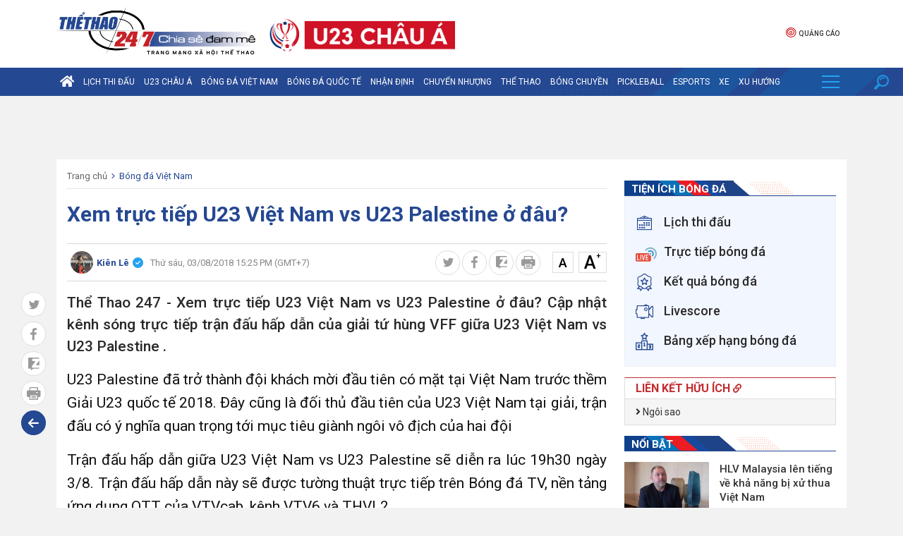

--- FILE ---
content_type: text/html; charset: utf-8;charset=utf-8
request_url: https://thethao247.vn/250-xem-truc-tiep-u23-viet-nam-vs-u23-palestine-o-dau-d163006.html
body_size: 31494
content:
<!DOCTYPE html>
<html lang="vi">
    <head>
        <meta charset="utf-8">
        <meta name="author" content="Thể thao 247"/>
        <meta name="abstract" content="Trang tin thể thao bóng đá số hàng đầu Việt Nam"/>
        <meta name="copyright" content="Copyright © 2026 by thethao247.vn"/>
        	    	<meta name="robots" content="index,follow,noarchive,max-image-preview:large"/>
	        <meta name="Googlebot" content="index,follow"/>
	            <meta http-equiv="X-UA-Compatible" content="requiresActiveX=true"/>
        <meta http-equiv="Content-Type" content="text/html; charset=utf-8"/>
        <meta http-equiv="content-language" content="vi"/>
        <meta property="og:locale" content="vi_VN"/>
        <meta property="og:site_name" content="Thể thao 247"/>
        <meta property="og:type" content="article"/>
        <meta name="apple-itunes-app" content="app-id=1485962204"/>
		<link rel="canonical" href="https://thethao247.vn/250-xem-truc-tiep-u23-viet-nam-vs-u23-palestine-o-dau-d163006.html">
		<link rel="alternate" media="handheld" href="https://m.thethao247.vn/250-xem-truc-tiep-u23-viet-nam-vs-u23-palestine-o-dau-d163006.html"/>
		<meta name="viewport" content="width=device-width, initial-scale=1.0"/>
		<meta name="theme-color" content="#254892"/>
		<link rel="shortcut icon" href="https://cdn-img.thethao247.vn/frontend/images/favicon.ico?v=10.1.57" type="image/x-icon"/>
		
<script>
	function insertHTMLtoELEMENT(html, dest, append=false){
	    if(!append) dest.innerHTML = '';
	    let container = document.createElement('div');
	    container.innerHTML = html;
	    let scripts = container.querySelectorAll('script');
	    let nodes = container.childNodes;
	    for( let i=0; i< nodes.length; i++) dest.appendChild( nodes[i].cloneNode(true) );
	    for( let i=0; i< scripts.length; i++){
	        let script = document.createElement('script');
	        script.type = scripts[i].type || 'text/javascript';
	        if( scripts[i].hasAttribute('src') ) script.src = scripts[i].src;
	        script.innerHTML = scripts[i].innerHTML;
	        document.head.appendChild(script);
	        document.head.removeChild(script);
	    }
	    return true;
	}
    document.addEventListener("DOMContentLoaded", function(){
        var is_mobile=0;
        if(/Android|webOS|iPhone|iPod|BlackBerry|BB10|IEMobile|Opera Mini/i.test(navigator.userAgent)){is_mobile=1;}
        if(/iPad|Tablet/i.test(navigator.userAgent)){is_mobile=1;}
        var xhr = new XMLHttpRequest();
        xhr.open("GET", '/api/getAds?is_mobile='+is_mobile+'&field=is_detail&news_id=163006&category_id=1&cmod=donotcache', true);
        xhr.onreadystatechange = function() {
            if (xhr.readyState === 4 && xhr.status === 200) {
                var response = JSON.parse(xhr.responseText);
                if(response){
                    Object.keys(response).forEach(function(k) {
                        var strSplit = k.split('|');
                        var ads_slug = strSplit[0];
                        var ads_device = strSplit[1];
                        var ads_position = document.querySelector('[id="'+ads_slug+'"][data-device="'+ads_device+'"]');
                        var value = response[k];
                        if (value && ads_position) {
                            insertHTMLtoELEMENT(value, ads_position);
                            // ads_position.classList.add('ad-label');
                        }
                        else if(ads_position) ads_position.remove();
                    });
                }
            }
        };
        xhr.send();
        var all_position;
        if(is_mobile === 1) all_position = document.querySelectorAll('[data-device="desktop"]');
        else all_position = document.querySelectorAll('[data-device="mobile"]');
        Array.prototype.forEach.call(all_position, function(el, i){
            el.remove();
        });
    });
</script>
<script>
window.onscroll = function() {
    var zoneAdsElements = document.querySelectorAll('div[id^="zone-ads-"]');
    for (var i = 0; i < zoneAdsElements.length; i++) {
        var adZoneElement = zoneAdsElements[i].querySelector('div[id^="ad-zone-"]');
        if (adZoneElement && adZoneElement.childElementCount === 0) {
            zoneAdsElements[i].style.display = 'none';
        } else {
            zoneAdsElements[i].style.display = '';
        }
    }
};
</script>










			<title>Xem trực tiếp U23 Việt Nam vs U23 Palestine ở đâu?</title>
<meta name="description" content="Xem trực tiếp U23 Việt Nam vs U23 Palestine ở đâu? Cập nhật kênh sóng trực tiếp trận đấu hấp dẫn của giải tứ hùng VFF giữa U23 Việt Nam vs U23 Palestine ." />
<meta name="keywords" content="trực tiếp U23 Việt Nam vs U23 Palestine, link xem U23 Việt Nam vs U23 Palestine, U23 Việt Nam vs U23 Palestine" />
<meta name="news_keywords" content="trực tiếp U23 Việt Nam vs U23 Palestine, link xem U23 Việt Nam vs U23 Palestine, U23 Việt Nam vs U23 Palestine" />
<meta property="og:type" content="article" />
<meta property="og:title" content="Xem trực tiếp U23 Việt Nam vs U23 Palestine ở đâu?" />
<meta property="article:section" content="Bóng đá Việt Nam" />
<meta property="og:url" content="https://thethao247.vn/250-xem-truc-tiep-u23-viet-nam-vs-u23-palestine-o-dau-d163006.html" />
<meta property="og:description" content="Xem trực tiếp U23 Việt Nam vs U23 Palestine ở đâu? Cập nhật kênh sóng trực tiếp trận đấu hấp dẫn của giải tứ hùng VFF giữa U23 Việt Nam vs U23 Palestine ." />
<meta property="og:thumbnail" content="https://cdn-img.thethao247.vnupload/kienlv/2018/08/01/xem-truc-tiep-u23-viet-nam-vs-u23-palestine-o-dau1533110890.jpg"/>
<meta property="og:image" content="https://cdn-img.thethao247.vn/upload/kienlv/2018/08/01/xem-truc-tiep-u23-viet-nam-vs-u23-palestine-o-dau1533110890.jpg"/>
<meta property="article:author" content="https://www.facebook.com/thethao247.vn" />
<meta property="article:tag" content="trực tiếp U23 Việt Nam vs U23 Palestine, link xem U23 Việt Nam vs U23 Palestine, U23 Việt Nam vs U23 Palestine" />
<meta property="article:publisher" content="https://www.facebook.com/thethao247.vn" />
<meta content="2018-08-03T15:25:00+07:00" itemprop="datePublished" name="pubdate"/>
<meta content="2018-08-03T15:25:00+07:00" itemprop="dateModified" name="lastmod"/>
<meta content="2018-08-03T15:25:00+07:00" property="article:published_time"/>
<link rel="alternate" type="application/rss+xml" href="https://thethao247.vn/bong-da-viet-nam-c1.rss" />
<script type="application/ld+json">
            [
                {
                    "@context": "https://schema.org",
                    "@type": "NewsArticle",
                    "mainEntityOfPage":{
                        "@type":"WebPage",
                        "@id":"https://thethao247.vn/250-xem-truc-tiep-u23-viet-nam-vs-u23-palestine-o-dau-d163006.html"
                    },
                    "headline": "Xem trực tiếp U23 Việt Nam vs U23 Palestine ở đâu?",
                    "description": "Xem trực tiếp U23 Việt Nam vs U23 Palestine ở đâu? Cập nhật kênh sóng trực tiếp trận đấu hấp dẫn của giải tứ hùng VFF giữa U23 Việt Nam vs U23 Palestine .",
                    "image": {
                        "@type": "ImageObject",
                        "url": "https://imgthumb-cdn.thethao247.vn/thumbamp/upload/kienlv/2018/08/01/xem-truc-tiep-u23-viet-nam-vs-u23-palestine-o-dau1533110890.jpg",
                        "width": "1200",
                        "height": "900"
                    },
                    "author": {
                        "@type": "Person",
                        "name": "Kiên Lê"
                    },
                    "publisher": {
                        "@type": "Organization",
                        "name": "Thethao247",
                        "logo": {
                            "@type": "ImageObject",
                            "url": "https://cdn-img.thethao247.vn/storage/system/logo.png",
                            "width": "837",
                            "height": "413"
                        }
                    },
                    "datePublished": "2018-08-03T15:25:00+07:00",
                    "dateModified": "2018-08-03T15:25:00+07:00"
                },
                {
                    "@context": "https://schema.org/",
                    "@type": "BreadcrumbList",
                    "itemListElement": [
                        {
                            "@type": "ListItem", 
                            "position": 1, 
                            "name": "THỂ THAO 247", 
                            "item": "https://thethao247.vn/" 
                        },
                            {
                                "@type": "ListItem", 
                                "position": 2, 
                                "name": "Bóng đá Việt Nam", 
                                "item": "https://thethao247.vn/bong-da-viet-nam-c1/" 
                            }
                    ]
                }
            ]
            </script>
            <script type="application/ld+json">
                {
                    "@context": "https://schema.org/",
                    "@type": "Person",
                    "name": "Kiên Lê",
                    "url": "https://thethao247.vn/kien-le-u250",
                    "image": "https://cdn-img.thethao247.vn/resize_400x460/upload/kienlv/2020/12/02/kienlv1606894094.jpg",
                    "jobTitle": "Journalist",
                    "worksFor": {
                        "@type": "Organization",
                        "name": "Thethao247"
                    }  
                }
            </script>		<meta name="distribution" content="Global" />
<meta name="RATING" content="GENERAL" />
<meta name="MobileOptimized" content="width" />
<meta name="HandheldFriendly" content="true" />
<meta name="language" content="vietnamese" />
<meta content="news" itemprop="genre" name="medium"/>
<meta content="vi-VN" itemprop="inLanguage"/>
<meta name="geo.placename" content="Ha Noi, Viet Nam"/>
<meta name="geo.region" content="VN-HN"/>
<meta http-equiv="X-UA-Compatible" content="IE=100"/>
<meta property="fb:pages" content="423818771019594,869607989723141,283273801772589"/>
<meta property="fb:app_id" content="370320593357857"/>
<meta name='dmca-site-verification' content='S2dwNnVFNXJ4Ukp3QWhXT3J2UEM3Zz090' />
<meta name="zalo-platform-site-verification" content="M-QPBj78CnWDmkObsV1j7X3q_mByX2XVCJ0" />
<meta name="revisit-after" content="1 days"/>
<meta name="geo.placename" content="Ha Noi, Viet Nam" />
<meta name="geo.region" content="VN-HN" />
<meta name="google" content="notranslate"/>
<meta name="apple-mobile-web-app-capable" content="yes"/>
<meta name="apple-mobile-web-app-title" content="Thethao247.vn"/>
<link rel="preconnect" href="https://www.googletagmanager.com"/>
<link rel="preconnect" href="https://www.google-analytics.com"/>
<link rel="preconnect" href="https://securepubads.g.doubleclick.net"/>
<link rel="preconnect" href="https://tpc.googlesyndication.com"/>
<link rel="preconnect" href="https://imgthumb-cdn.thethao247.vn"/>
<link rel="apple-touch-icon-precomposed" sizes="57x57" href="https://cdn-img.thethao247.vn/neo/logo/apple-touch-icon-57x57.png" />
<link rel="apple-touch-icon-precomposed" sizes="114x114" href="https://cdn-img.thethao247.vn/neo/logo/apple-touch-icon-114x114.png" />
<link rel="apple-touch-icon-precomposed" sizes="72x72" href="https://cdn-img.thethao247.vn/neo/logo/apple-touch-icon-72x72.png" />
<link rel="apple-touch-icon-precomposed" sizes="144x144" href="https://cdn-img.thethao247.vn/neo/logo/apple-touch-icon-144x144.png" />
<link rel="apple-touch-icon-precomposed" sizes="60x60" href="https://cdn-img.thethao247.vn/neo/logo/apple-touch-icon-60x60.png" />
<link rel="apple-touch-icon-precomposed" sizes="120x120" href="https://cdn-img.thethao247.vn/neo/logo/apple-touch-icon-120x120.png" />
<link rel="apple-touch-icon-precomposed" sizes="76x76" href="https://cdn-img.thethao247.vn/neo/logo/apple-touch-icon-76x76.png" />
<link rel="apple-touch-icon-precomposed" sizes="152x152" href="https://cdn-img.thethao247.vn/neo/logo/apple-touch-icon-152x152.png" />
<link rel="icon" type="image/png" href="https://cdn-img.thethao247.vn/neo/logo/favicon-196x196.png" sizes="196x196" />
<link rel="icon" type="image/png" href="https://cdn-img.thethao247.vn/neo/logo/favicon-96x96.png" sizes="96x96" />
<link rel="icon" type="image/png" href="https://cdn-img.thethao247.vn/neo/logo/favicon-32x32.png" sizes="32x32" />
<link rel="icon" type="image/png" href="https://cdn-img.thethao247.vn/neo/logo/favicon-16x16.png" sizes="16x16" />
<link rel="icon" type="image/png" href="https://cdn-img.thethao247.vn/neo/logo/favicon-128.png" sizes="128x128" />
<meta name="application-name" content="THỂ THAO 247 - Đọc báo bóng đá, tin thể thao 24h" />
<meta name="msapplication-TileColor" content="#fcfaf6" />
<meta name="msapplication-TileImage" content="https://cdn-img.thethao247.vn/neo/logo/mstile-144x144.png" />
<meta name="msapplication-square70x70logo" content="https://cdn-img.thethao247.vn/neo/logo/mstile-70x70.png" />
<meta name="msapplication-square150x150logo" content="https://cdn-img.thethao247.vn/neo/logo/mstile-150x150.png" />
<meta name="msapplication-wide310x150logo" content="https://cdn-img.thethao247.vn/neo/logo/mstile-310x150.png" />
<meta name="msapplication-square310x310logo" content="https://cdn-img.thethao247.vn/neo/logo/mstile-310x310.png" />

<!-- GOOGLE SEARCH META GOOGLE SEARCH STRUCTURED DATA FOR ARTICLE & GOOGLE BREADCRUMB STRUCTURED DATA-->
<!-- END GOOGLE SEARCH META GOOGLE SEARCH STRUCTURED DATA FOR ARTICLE && GOOGLE BREADCRUMB STRUCTURED DATA-->


<script>
    window.teads_analytics = window.teads_analytics || {};
    window.teads_analytics.analytics_tag_id = "PUB_12630";
    window.teads_analytics.share = window.teads_analytics.share || function() {
        ;(window.teads_analytics.shared_data = window.teads_analytics.shared_data || []).push(arguments)
    };
</script>
<script async src="https://a.teads.tv/analytics/tag.js"></script>
<style>body{background: #fcfaf6}.as{width: 100%}</style>

<script type="text/javascript">
    window.AviviD = window.AviviD || {settings:{},status:{}}; AviviD.web_id = "thethao247"; AviviD.category_id = "20230419000002"; AviviD.tracking_platform = 'likr'; (function(w,d,s,l,i){w[l]=w[l]||[];w[l].push({'gtm.start': new Date().getTime(),event:'gtm.js'});var f=d.getElementsByTagName(s)[0], j=d.createElement(s),dl=l!='dataLayer'?'&l='+l:'';j.async=true;j.src= 'https://www.googletagmanager.com/gtm.js?id='+i+dl+'&timestamp='+new Date().getTime();f.parentNode.insertBefore(j,f); })(window,document,'script','dataLayer','GTM-W9F4QDN'); (function(w,d,s,l,i){w[l]=w[l]||[];w[l].push({'gtm.start': new Date().getTime(),event:'gtm.js'});var f=d.getElementsByTagName(s)[0], j=d.createElement(s),dl=l!='dataLayer'?'&l='+l:'';j.async=true;j.src= 'https://www.googletagmanager.com/gtm.js?id='+i+dl+'&timestamp='+new Date().getTime();f.parentNode.insertBefore(j,f); })(window,document,'script','dataLayer','GTM-MKB8VFG');
</script><script src="https://jsc.mgid.com/site/307723.js" async></script>
                <!-- ADS ASYNC -->
    <!-- Code Cắm header -->
    <script async src="https://static.amcdn.vn/tka/cdn.js" type="text/javascript"></script>
    <script>
        var arfAsync = arfAsync || [];
    </script>
    <script id="arf-core-js" onerror="window.arferrorload=true;" src="//media1.admicro.vn/cms/Arf.min.js" async></script>
                
            <!-- Geniee Wrapper Head Tag -->
            <script>
                window.gnshbrequest = window.gnshbrequest || {cmd:[]};
                window.gnshbrequest.cmd.push(function(){
                    window.gnshbrequest.forceInternalRequest();
                });
            </script>
            <script async src="https://securepubads.g.doubleclick.net/tag/js/gpt.js"></script>
            <script async src="https://cpt.geniee.jp/hb/v1/222652/2809/wrapper.min.js"></script>
            <!-- /Geniee Wrapper Head Tag -->
            				<link rel="preconnect" href="https://fonts.gstatic.com"/>
		<link href="https://fonts.googleapis.com/css2?family=Roboto:ital,wght@0,400;0,500;0,700;1,300;1,400;1,500;1,700&display=swap&subset=vietnamese" rel="stylesheet"/>
		<link rel="preload" href="https://cdn-img.thethao247.vn/frontend/fonts/fonts-awesome/style.css?v=10.1.57" as="style" onload="this.onload=null;this.rel='stylesheet'"/>
		<noscript><link rel="stylesheet" href="https://cdn-img.thethao247.vn/frontend/fonts/fonts-awesome/style.css?v=10.1.57"/></noscript>
		<link rel="preload" href="https://cdn-img.thethao247.vn/frontend/fonts/thethao247/style.css?v=10.1.57" as="style" onload="this.onload=null;this.rel='stylesheet'"/>
		<noscript><link rel="stylesheet" href="https://cdn-img.thethao247.vn/frontend/fonts/thethao247/style.css?v=10.1.57"/></noscript>
		<link href="https://cdn-img.thethao247.vn/base/base.dev.css?v=10.1.57" rel="stylesheet"/>
		<link href="https://cdn-img.thethao247.vn/frontend/css/style.css?v=10.1.57" rel="stylesheet"/>
		<link href="https://cdn-img.thethao247.vn/frontend/css/custom.css?v=10.1.57" rel="stylesheet"/>
		<style>
			@media screen and (max-width: 580px) {
				.detail_article .breadcrumb_bottom{display: flex;align-items: center;line-height: 1.3;}
				.box_latest .content li .title_cat, .box_latest_more li .title_cat, .box-pick .top-pick .cover .content .title_cat {
					background: #4371d2;
				}
				.box_latest .content li .title_cat::after, .box_latest_more li .title_cat::after, .box-pick .top-pick .cover .content .title_cat::after {
					border-top: 8px solid #4371d2;
				}
			}

			/* Fix Width */
			.container {
				width: 1120px;
				margin: 0 auto;
			}
			.box-pick .top-pick .cover .thumb img {
				width: 100%
			}
			.box-pick .flex-1 {
				max-width: inherit !important
			}
			.flex-1 {
				max-width: 790px !important;
			}
			.data .flex-1 {
				max-width: 650px !important;
				flex-grow: 1 !important
			}

			.box_video .content .right-style li .title{
			    width: 45%;
		        line-height: 1.4;
    			font-weight: normal;
			    background: linear-gradient(to right, #00133c 15%, rgba(9, 9, 121, 0) 100%, rgba(0, 19, 60, 0) 100%);
			}
			.box_video .content .right-style li i{
				z-index: 9;
			}
			@media screen and (max-width: 991px) {
				.container {
					width: 100%;
					max-width: 100%;
				}
			}
			.show_main_ads_bg {
				position: sticky;
				width: 1120px;
				margin: 0 auto;
				max-width: 1120px!important;
				top: 50px;
			}
			.Fleft_ads{left: -195px; position: absolute; width: 180px;display: flex; justify-content: end;}
			.Fright_ads{right: -195px; position: absolute; width: 180px;}
		</style>
			<link rel="stylesheet" href="https://thethao247.vn/frontend/plugins/baguetteBox/baguetteBox.min.css">
	<style>
		.bg_player_casper{
			background: #000;
			padding: 7px 10px 0;
			background-size: 100% auto;
			margin: 15px 0;
		}
	 	.bg_player_casper .videomclWrapper {
			margin: 0!important;
			position: relative;
			padding-bottom: 51.25%!important;
			padding-top: 25px;
			height: 0;
			border: 2px solid #4e5456;
			border-radius: 2px 2px 0 0;
		}
		@media screen and (max-width: 580px){
			.bg_player_casper .videomclWrapper {
				padding-bottom: 49.25%!important;
			}
		}
		.bg_player_casper .videomclWrapper iframe {
			position: absolute;
			top: 0;
			left: 0;
			width: 100%;
			height: 100%;
		}
		.box_autoload{
			background: #254892 url(https://cdn-img.thethao247.vn/frontend/images/bg-min.svg) right -570px no-repeat;
		    color: #fff;
		    font-size: 14px!important;
		    padding: 10px;
		}
		.box_autoload span b{
			font-size: 16px;
			font-weight: 700;
		}
		.flex-1 {
			max-width: 650px;
		}
		.table-responsive-247{
			width: 100%;
		}
		@media screen and (max-width: 900px) {
			.flex-1 {
				max-width: 100%;
			}

			.table-responsive-247{
				width: auto;
	         	overflow-x: auto;
		    }
		}
		.txt_content table,.txt_content table *{
			vertical-align: middle
		}
		.detail_article #content_detail figure figcaption:empty{
			display: none!important;
		}
		.detail_article #content_detail figure img{
            width: 100%;
			margin: 0 auto;
		}
		.youth_news .caption{
	        opacity: 0.5;
		    background: none;
		    color: #7c7c7c;
		    font-size: 18px;
		    line-height: 2;
		    margin-bottom: 5px;
		    padding: 0;
		    text-transform: inherit;
		    font-weight: normal;
		}


		/* Box channel */
		.box_top_category{
		    border: 1px solid #ddd;
		    padding: 15px;
		    background: whitesmoke;
		}
		.box_top_category .big_title{
			font-size: 20px;
		    margin: 0 0 15px;
		    color: #145b96;
		}
		.box_top_category .big_title span{
			color: #fff;
			background: red;
			border-radius: 20px;
			padding: 3px 10px;
			font-size: 16px;
			line-height: 25px;
			margin-right: 10px;
		}
		.box_top_category .thumb_channel{
			width: 50%!important;
		}
		.box_top_category .title_channel{
			font-size: 18px!important;
			color: #145b96;
		}
		.box_top_category .title_subchannel{
			color: #145b96;
			font-weight: normal!important;
		}

		@media screen and (max-width: 680px){
			.box_top_category .thumb_channel{
    			width: 100%!important;
    		}
		}

		html body{
			background: #f2f2f2!important;
		}
	</style>
		<!-- Google tag (gtag.js) -->
<script async src="https://www.googletagmanager.com/gtag/js?id=G-4HT68MFTD4"></script>
<script>
  window.dataLayer = window.dataLayer || [];
  function gtag(){dataLayer.push(arguments);}
  gtag('js', new Date());

  gtag('config', 'G-4HT68MFTD4');
</script>
<!-- Google tag (gtag.js) -->
<script async src="https://www.googletagmanager.com/gtag/js?id=G-Y922G2PQ1P"></script>
<script>
  window.dataLayer = window.dataLayer || [];
  function gtag(){dataLayer.push(arguments);}
  gtag('js', new Date());

  gtag('config', 'G-Y922G2PQ1P');
</script>
<script>
(function deviceFunc() { 
	let USER_AGENT = window.navigator && window.navigator.userAgent || "",
	IS_MOBILE = /Android|webOS|iPhone|iPod|iPad|BlackBerry|Windows Phone|IEMobile|Mobile Safari|Opera Mini/i.test(USER_AGENT);
	// console.log('Mobile is: '+IS_MOBILE);
	let url = new URL(window.location.href);
	let device = url.searchParams.get("device");
	if (IS_MOBILE && window.location.hostname != 'm.thethao247.vn') { //&& (!device || device != 'mobile')
		let params = new URLSearchParams(window.location.search);
		// params.append('device', 'mobile');
		// console.log(1);
		window.location = 'https://m.thethao247.vn' + window.location.pathname + (params.toString() ? '?'+params.toString() : '');
	} else if (!IS_MOBILE && window.location.hostname != 'thethao247.vn') { // && device == 'mobile'
		// if(window.location.search){
			let params = new URLSearchParams(window.location.search);
			// params.delete('device');
			// console.log(2);
			window.location = 'https://thethao247.vn' + window.location.pathname + (params.toString() ? '?'+params.toString() : '');
		// }
	}
})();
</script>

            <!-- Google tag (gtag.js) -->
<script async src="https://www.googletagmanager.com/gtag/js?id=G-F6REMTHH0G"></script>
<script>
  window.dataLayer = window.dataLayer || [];
  function gtag(){dataLayer.push(arguments);}
  gtag('js', new Date());

  gtag('config', 'G-F6REMTHH0G');
</script>
            <script async src="https://www.googletagmanager.com/gtag/js?id=G-R12FZF6L5V"></script>
<script>
  window.dataLayer = window.dataLayer || [];
  function gtag(){dataLayer.push(arguments);}
  gtag('js', new Date());

  gtag('config', 'G-R12FZF6L5V');
</script>
		
							<div id="g_id_onload"
			     data-client_id="959700085194-bmqb8u7cv3ckdeh678n7bk18uiiphsi9.apps.googleusercontent.com"
			     data-context="signin"
			     data-login_uri="https://thethao247.vn/auth/onetap?nocache=1"
			     data-auto_select="false"
			     data-itp_support="true">
			</div>
			<div id="ggontap"></div>
			<script>
				function loadGoogleOneTap() {
					setTimeout(function(){
					    fetch('/auth/check?nocache=1', {
						        method: 'POST',
						    })
					        .then(response => response.text())
					        .then(data => {
					            if (data === "okey") {
							        var script = document.createElement('script');
							        script.src = "https://accounts.google.com/gsi/client";
							        script.async = true;
							        script.defer = true;
							        document.head.appendChild(script);
					            }
					        }).catch(error => {
					            console.error('Error:', error);
					        });
					    }, 800);
				}
				window.onload = loadGoogleOneTap;
			</script>
			</head>
	<body class="bg_euro2020">
				<style>
#gtx-trans, .block_signature{
display:none!important;
}
.container.bg-white.p-15 .d-flex > .google-auto-placed:first-child, 
.main-content > main > .google-auto-placed:first-child, .container.text-center.mt20 .google-auto-placed:first-child, .main_content .block_white .google-auto-placed:first-child {
    display: none;
}
#grey{
-webkit-filter: grayscale(100%);
    -moz-filter: grayscale(100%);
    filter: grayscale(100%);
z-index: 99999;
}
</style>		<style>
    .logo-event {
        padding-left: 20px;
        padding-top: 0;
        display: flex;
        gap: 10px;
        justify-content: center;
        align-items: center;
    }
    .notification {
        background: #c62127;
        color: #fff;
    }
    .notification .notification-box {
        display: flex;
        justify-content: center;
        gap: 15px;
        padding: 8px 0;
        font-size: 16px;
        font-weight: 700;
        line-height: 30px;
    }
    .notification.mobile .notification-icon {
        display: inline-block;
    }

    .notification.mobile .notification-box {
        display: block;
        font-size: 13px;
        padding: 10px;
        text-align: center;
    }

    .notification-icon {
        width: 30px;
    }

    .notification-btn {
        color: #c62127;
        padding: 0 10px;
        border-radius: 5px;
        background: #fff;
    }

    .notification.mobile {
        display: none;
    }

    @media screen and (max-width: 900px) {
        .logo-event {
            display: none;
        }

        .notification {
            display: none;
        }

        .notification.mobile {
            display: block;
        }
    }
</style>



<header>
            <div class="container">
            <div class="top-header relative p-10-0">
                <div class="d-flex">
                    <div class="logo relative">
                        <a href="/" title="Thể thao 247">
                            <img src="https://cdn-img.thethao247.vn/storage/system/logo_1767019237.png" alt="Thể thao 247" width="282" height="73" style="width: 282px; height: 73px;">
                        </a>
                    </div>
                    <div class="logo-event">
                                                    <a href="https://thethao247.vn/u23-asian-cup" target="_blank">
                                <img src="https://cdn-img.thethao247.vn/storage/system/logo_header_pc_01766669482.png" alt="logo header" style="height: 65px; width: auto" />
                            </a>
                                            </div>
                </div>
                <style>
                    header .top-header .submenu_social .submenu li a img{
                        height: 17px;
                        display: inline-block;
                        margin-right: 3px;
                        vertical-align: middle;
                    }
                    header .top-header .submenu_social .submenu li a{
                        line-height: 20px;
                        vertical-align: middle;
                    }
                </style>
                <div class="submenu_social relative" style="flex-direction: row; align-items: center; justify-content: center; gap: 7px">
                    <ul class="submenu" style="border-right: 0">
                                                <li>
                            <a rel="nofollow" href="/bao-gia.html" title="Quảng cáo">
                                <i class="icon-ads"></i>
                                Quảng cáo
                            </a>
                        </li>
                    </ul>
                    <div class="login-box"></div>
                </div>
            </div>
        </div>
        <nav class="navigation">
                    <div class="main_nav is_desktop">
                <div class="container">
                    <ul class="nav_content">
                        <li>
                            <a href="/" title="Trang chủ Thể Thao 247" class="home-icon">
                                <i class="fa fa-home" aria-hidden="true"></i>
                            </a>
                        </li>

                                                <li>
                            <a class="relative" href="https://thethao247.vn/lich-thi-dau-bong-da/" title="Lịch thi đấu">
                                Lịch thi đấu                                                            </a>
                                                    </li>
                                                <li>
                            <a class="relative" href="https://thethao247.vn/u23-asian-cup" title="U23 Châu Á">
                                U23 Châu Á                                                            </a>
                                                        <div class="cate-child bg-2">
                                <div class="container">
                                    <nav>
                                                                                <a href="https://thethao247.vn/u23-asian-cup/video"
                                            title="Video">
                                            Video                                        </a>
                                                                                <a href="https://thethao247.vn/u23-asian-cup/lich-thi-dau"
                                            title="Lịch thi đấu">
                                            Lịch thi đấu                                        </a>
                                                                                <a href="https://thethao247.vn/u23-asian-cup/bang-xep-hang"
                                            title="Bảng xếp hạng">
                                            Bảng xếp hạng                                        </a>
                                                                                <a href="https://thethao247.vn/u23-asian-cup/truc-tiep"
                                            title="Trực tiếp">
                                            Trực tiếp                                        </a>
                                                                                                                    </nav>
                                </div>
                            </div>
                                                    </li>
                                                <li>
                            <a class="relative" href="https://thethao247.vn/bong-da-viet-nam-c1/" title="Bóng đá Việt Nam">
                                Bóng đá Việt Nam                                                            </a>
                                                        <div class="cate-child bg-3">
                                <div class="container">
                                    <nav>
                                                                                <a href="https://thethao247.vn/asian-cup"
                                            title="Asian Cup 2027">
                                            Asian Cup 2027                                        </a>
                                                                                <a href="https://thethao247.vn/v-league-c15/"
                                            title="V-League">
                                            V-League                                        </a>
                                                                                <a href="https://thethao247.vn/tuyen-quoc-gia-vn-c19/"
                                            title="Đội tuyển Quốc gia">
                                            Đội tuyển Quốc gia                                        </a>
                                                                                <a href="https://thethao247.vn/bong-da-nu-viet-nam-c20/"
                                            title="Bóng Đá Nữ">
                                            Bóng Đá Nữ                                        </a>
                                                                                <a href="https://thethao247.vn/sea-games"
                                            title="SEA Games 33">
                                            SEA Games 33                                        </a>
                                                                                <a href="https://thethao247.vn/u17-asian-cup"
                                            title="U17 Châu Á">
                                            U17 Châu Á                                        </a>
                                                                                <a href="https://thethao247.vn/bong-da-tre-c329/"
                                            title="Bóng đá trẻ">
                                            Bóng đá trẻ                                        </a>
                                                                                                                        <ul class="more_sub_cate">
                                            <li>
                                                <a href="#">Xem thêm <i class="fa fa-angle-down" aria-hidden="true"></i></a>
                                                <ul class="list_more_sub_cate">
                                                                                                        <li>
                                                        <a href="https://thethao247.vn/u20-chau-a-c321/"
                                                            title="U20 Châu Á">
                                                            U20 Châu Á                                                        </a>
                                                    </li>
                                                                                                        <li>
                                                        <a href="https://thethao247.vn/afc-cup-c1-c226/"
                                                            title="AFC Cup - C1">
                                                            AFC Cup - C1                                                        </a>
                                                    </li>
                                                                                                        <li>
                                                        <a href="https://thethao247.vn/aff-cup"
                                                            title="AFF CUP">
                                                            AFF CUP                                                        </a>
                                                    </li>
                                                                                                        <li>
                                                        <a href="https://thethao247.vn/su-kien-c33/"
                                                            title="Sự kiện">
                                                            Sự kiện                                                        </a>
                                                    </li>
                                                                                                        <li>
                                                        <a href="https://thethao247.vn/aff-u19"
                                                            title="AFF U19">
                                                            AFF U19                                                        </a>
                                                    </li>
                                                                                                        <li>
                                                        <a href="/aff-u16"
                                                            title="AFF U16">
                                                            AFF U16                                                        </a>
                                                    </li>
                                                                                                        <li>
                                                        <a href="https://thethao247.vn/futsal-c184/"
                                                            title="Futsal">
                                                            Futsal                                                        </a>
                                                    </li>
                                                                                                        <li>
                                                        <a href="https://thethao247.vn/u21-quoc-gia-c220/"
                                                            title="U21 Quốc Gia">
                                                            U21 Quốc Gia                                                        </a>
                                                    </li>
                                                                                                        <li>
                                                        <a href="https://thethao247.vn/u19-viet-nam-c225/"
                                                            title="U19 Việt Nam">
                                                            U19 Việt Nam                                                        </a>
                                                    </li>
                                                                                                        <li>
                                                        <a href="https://thethao247.vn/thai-league-c227/"
                                                            title="Thai League">
                                                            Thai League                                                        </a>
                                                    </li>
                                                                                                        <li>
                                                        <a href="https://thethao247.vn/jleague-2021-c291/"
                                                            title="J.League 2021">
                                                            J.League 2021                                                        </a>
                                                    </li>
                                                                                                    </ul>
                                            </li>
                                        </ul>
                                                                            </nav>
                                </div>
                            </div>
                                                    </li>
                                                <li>
                            <a class="relative" href="https://thethao247.vn/bong-da-quoc-te-c2/" title="Bóng đá quốc tế">
                                Bóng đá quốc tế                                                            </a>
                                                        <div class="cate-child bg-4">
                                <div class="container">
                                    <nav>
                                                                                <a href="https://thethao247.vn/ngoai-hang-anh-c8/"
                                            title="Ngoại hạng Anh">
                                            Ngoại hạng Anh                                        </a>
                                                                                <a href="https://thethao247.vn/world-cup"
                                            title="World Cup 2026">
                                            World Cup 2026                                        </a>
                                                                                <a href="https://thethao247.vn/cup-c1-c13/"
                                            title="Cúp C1">
                                            Cúp C1                                        </a>
                                                                                <a href="https://thethao247.vn/uefa-nations-league-c323/"
                                            title="UEFA Nations League">
                                            UEFA Nations League                                        </a>
                                                                                <a href="https://thethao247.vn/cup-c2-europa-league-c75/"
                                            title="Cúp C2 Europa League">
                                            Cúp C2 Europa League                                        </a>
                                                                                <a href="https://thethao247.vn/bong-da-tay-ban-nha-la-liga-c9/"
                                            title="Bóng đá Tây Ban Nha - La Liga">
                                            Bóng đá Tây Ban Nha - La Liga                                        </a>
                                                                                <a href="https://thethao247.vn/bong-da-y-serie-a-c10/"
                                            title="Bóng đá Ý - Serie A">
                                            Bóng đá Ý - Serie A                                        </a>
                                                                                                                        <ul class="more_sub_cate">
                                            <li>
                                                <a href="#">Xem thêm <i class="fa fa-angle-down" aria-hidden="true"></i></a>
                                                <ul class="list_more_sub_cate">
                                                                                                        <li>
                                                        <a href="https://thethao247.vn/bong-da-duc-c11/"
                                                            title="Bóng đá Đức">
                                                            Bóng đá Đức                                                        </a>
                                                    </li>
                                                                                                        <li>
                                                        <a href="https://thethao247.vn/ligue-1-c12/"
                                                            title="Ligue 1">
                                                            Ligue 1                                                        </a>
                                                    </li>
                                                                                                        <li>
                                                        <a href="https://thethao247.vn/cac-giai-bong-da-quoc-te-khac-c34/"
                                                            title="Các giải khác">
                                                            Các giải khác                                                        </a>
                                                    </li>
                                                                                                        <li>
                                                        <a href="https://thethao247.vn/confederations-cup-c84/"
                                                            title="Confederations Cup">
                                                            Confederations Cup                                                        </a>
                                                    </li>
                                                                                                        <li>
                                                        <a href="https://thethao247.vn/copa-america"
                                                            title="Copa America 2024">
                                                            Copa America 2024                                                        </a>
                                                    </li>
                                                                                                        <li>
                                                        <a href="https://thethao247.vn/icc-international-champions-cup-c216/"
                                                            title="ICC 2019">
                                                            ICC 2019                                                        </a>
                                                    </li>
                                                                                                        <li>
                                                        <a href="https://thethao247.vn/danh-thu-c221/"
                                                            title="Danh thủ">
                                                            Danh thủ                                                        </a>
                                                    </li>
                                                                                                        <li>
                                                        <a href="https://thethao247.vn/concacaf-gold-cup-c224/"
                                                            title="CONCACAF Gold Cup">
                                                            CONCACAF Gold Cup                                                        </a>
                                                    </li>
                                                                                                    </ul>
                                            </li>
                                        </ul>
                                                                            </nav>
                                </div>
                            </div>
                                                    </li>
                                                <li>
                            <a class="relative" href="https://thethao247.vn/nhan-dinh-bong-da-c288/" title="Nhận định">
                                Nhận định                                                            </a>
                                                    </li>
                                                <li>
                            <a class="relative" href="https://thethao247.vn/chuyen-nhuong-c14/" title="Chuyển nhượng">
                                Chuyển nhượng                                                            </a>
                                                    </li>
                                                <li>
                            <a class="relative" href="https://thethao247.vn/the-thao-c5/" title="Thể Thao">
                                Thể Thao                                                            </a>
                                                        <div class="cate-child bg-7">
                                <div class="container">
                                    <nav>
                                                                                <a href="https://thethao247.vn/quan-vot-tennis-c4/"
                                            title="Tennis - Quần vợt">
                                            Tennis - Quần vợt                                        </a>
                                                                                <a href="https://thethao247.vn/ban-tin-the-thao-c40/"
                                            title="Bản tin thể thao">
                                            Bản tin thể thao                                        </a>
                                                                                <a href="https://thethao247.vn/golf-c42/"
                                            title="Golf">
                                            Golf                                        </a>
                                                                                <a href="https://thethao247.vn/bong-ro-c43/"
                                            title="Bóng rổ">
                                            Bóng rổ                                        </a>
                                                                                <a href="https://thethao247.vn/cau-long-c44/"
                                            title="Cầu lông">
                                            Cầu lông                                        </a>
                                                                                <a href="https://thethao247.vn/bong-chuyen-c45/"
                                            title="Bóng chuyền">
                                            Bóng chuyền                                        </a>
                                                                                <a href="https://thethao247.vn/cac-mon-khac-c46/"
                                            title="Các môn khác">
                                            Các môn khác                                        </a>
                                                                                                                        <ul class="more_sub_cate">
                                            <li>
                                                <a href="#">Xem thêm <i class="fa fa-angle-down" aria-hidden="true"></i></a>
                                                <ul class="list_more_sub_cate">
                                                                                                        <li>
                                                        <a href="https://thethao247.vn/doc-gia-viet-c47/"
                                                            title="Độc giả viết">
                                                            Độc giả viết                                                        </a>
                                                    </li>
                                                                                                        <li>
                                                        <a href="https://thethao247.vn/goc-quan-sat-c114/"
                                                            title="Góc quan sát">
                                                            Góc quan sát                                                        </a>
                                                    </li>
                                                                                                        <li>
                                                        <a href="https://thethao247.vn/co-vua-c115/"
                                                            title="Cờ">
                                                            Cờ                                                        </a>
                                                    </li>
                                                                                                        <li>
                                                        <a href="https://thethao247.vn/nhan-vat-su-kien-the-thao-c121/"
                                                            title="Nhân vật & Sự kiện">
                                                            Nhân vật & Sự kiện                                                        </a>
                                                    </li>
                                                                                                        <li>
                                                        <a href="https://thethao247.vn/the-gioi-phui-c192/"
                                                            title="Thế giới Phủi">
                                                            Thế giới Phủi                                                        </a>
                                                    </li>
                                                                                                        <li>
                                                        <a href="https://thethao247.vn/song-cung-bong-da-c251/"
                                                            title="Đồng hành cùng BĐVN 2019">
                                                            Đồng hành cùng BĐVN 2019                                                        </a>
                                                    </li>
                                                                                                        <li>
                                                        <a href="https://thethao247.vn/chay-bo-c287/"
                                                            title="Chạy bộ">
                                                            Chạy bộ                                                        </a>
                                                    </li>
                                                                                                        <li>
                                                        <a href="https://thethao247.vn/mma-c317/"
                                                            title="MMA">
                                                            MMA                                                        </a>
                                                    </li>
                                                                                                        <li>
                                                        <a href="https://thethao247.vn/pickleball-c342/"
                                                            title="Pickleball">
                                                            Pickleball                                                        </a>
                                                    </li>
                                                                                                        <li>
                                                        <a href="https://thethao247.vn/vo-thuat-c228/"
                                                            title="Võ thuật">
                                                            Võ thuật                                                        </a>
                                                    </li>
                                                                                                    </ul>
                                            </li>
                                        </ul>
                                                                            </nav>
                                </div>
                            </div>
                                                    </li>
                                                <li>
                            <a class="relative" href="https://thethao247.vn/bong-chuyen-c45/" title="Bóng chuyền">
                                Bóng chuyền                                                            </a>
                                                    </li>
                                                <li>
                            <a class="relative" href="https://thethao247.vn/pickleball-c342/" title="Pickleball">
                                Pickleball                                                            </a>
                                                    </li>
                                                <li>
                            <a class="relative" href="https://thethao247.vn/esports-c180/" title="Esports">
                                Esports                                                            </a>
                                                        <div class="cate-child bg-2">
                                <div class="container">
                                    <nav>
                                                                                <a href="https://thethao247.vn/lmht-c181/"
                                            title="LMHT">
                                            LMHT                                        </a>
                                                                                <a href="https://thethao247.vn/dau-truong-chan-ly-c303/"
                                            title="Đấu Trường Chân Lý">
                                            Đấu Trường Chân Lý                                        </a>
                                                                                <a href="https://thethao247.vn/lmht-toc-chien-c289/"
                                            title="LMHT Tốc Chiến">
                                            LMHT Tốc Chiến                                        </a>
                                                                                <a href="https://thethao247.vn/valorant-c305/"
                                            title="Valorant">
                                            Valorant                                        </a>
                                                                                <a href="https://thethao247.vn/genshin-impact-c306/"
                                            title="Genshin Impact">
                                            Genshin Impact                                        </a>
                                                                                <a href="https://thethao247.vn/cosplay-c307/"
                                            title="Cosplay">
                                            Cosplay                                        </a>
                                                                                <a href="https://thethao247.vn/pubg-c236/"
                                            title="PUBG">
                                            PUBG                                        </a>
                                                                                                                        <ul class="more_sub_cate">
                                            <li>
                                                <a href="#">Xem thêm <i class="fa fa-angle-down" aria-hidden="true"></i></a>
                                                <ul class="list_more_sub_cate">
                                                                                                        <li>
                                                        <a href="https://thethao247.vn/Giftcode-c304/"
                                                            title="Giftcode">
                                                            Giftcode                                                        </a>
                                                    </li>
                                                                                                        <li>
                                                        <a href="https://thethao247.vn/lien-quan-mobile-c241/"
                                                            title="Liên Quân Mobile">
                                                            Liên Quân Mobile                                                        </a>
                                                    </li>
                                                                                                        <li>
                                                        <a href="https://thethao247.vn/fifa-online-3-c182/"
                                                            title="FIFA Online 4">
                                                            FIFA Online 4                                                        </a>
                                                    </li>
                                                                                                        <li>
                                                        <a href="https://thethao247.vn/dota-2-c244/"
                                                            title="Dota 2">
                                                            Dota 2                                                        </a>
                                                    </li>
                                                                                                        <li>
                                                        <a href="https://thethao247.vn/pes-c280/"
                                                            title="PES">
                                                            PES                                                        </a>
                                                    </li>
                                                                                                    </ul>
                                            </li>
                                        </ul>
                                                                            </nav>
                                </div>
                            </div>
                                                    </li>
                                                <li>
                            <a class="relative" href="https://thethao247.vn/xe-c191/" title="Xe">
                                Xe                                                            </a>
                                                        <div class="cate-child bg-3">
                                <div class="container">
                                    <nav>
                                                                                <a href="https://thethao247.vn/dua-xe-c41/"
                                            title="Đua xe">
                                            Đua xe                                        </a>
                                                                                <a href="https://thethao247.vn/o-to-c200/"
                                            title="Ô tô">
                                            Ô tô                                        </a>
                                                                                <a href="https://thethao247.vn/xe-may-c201/"
                                            title="Xe máy">
                                            Xe máy                                        </a>
                                                                                <a href="https://thethao247.vn/bang-gia-xe-c202/"
                                            title="Bảng giá xe">
                                            Bảng giá xe                                        </a>
                                                                                <a href="https://thethao247.vn/tu-van-c203/"
                                            title="Tư vấn">
                                            Tư vấn                                        </a>
                                                                                <a href="https://thethao247.vn/danh-gia-xe-c204/"
                                            title="Đánh giá xe">
                                            Đánh giá xe                                        </a>
                                                                                <a href="https://thethao247.vn/kinh-nghiem-xe-co-c205/"
                                            title="Kinh nghiệm xe cộ">
                                            Kinh nghiệm xe cộ                                        </a>
                                                                                                                        <ul class="more_sub_cate">
                                            <li>
                                                <a href="#">Xem thêm <i class="fa fa-angle-down" aria-hidden="true"></i></a>
                                                <ul class="list_more_sub_cate">
                                                                                                        <li>
                                                        <a href="https://thethao247.vn/camera-hanh-trinh-c206/"
                                                            title="Camera Hành Trình">
                                                            Camera Hành Trình                                                        </a>
                                                    </li>
                                                                                                        <li>
                                                        <a href="https://thethao247.vn/dua-xe-f1-2020-c285/"
                                                            title="Đua xe F1 2022">
                                                            Đua xe F1 2022                                                        </a>
                                                    </li>
                                                                                                    </ul>
                                            </li>
                                        </ul>
                                                                            </nav>
                                </div>
                            </div>
                                                    </li>
                                                <li>
                            <a class="relative" href="https://thethao247.vn/can-biet-c123/" title="Xu hướng">
                                Xu hướng                                                            </a>
                                                        <div class="cate-child bg-4">
                                <div class="container">
                                    <nav>
                                                                                <a href="https://thethao247.vn/khoe-dep-c124/"
                                            title="Khỏe & Đẹp">
                                            Khỏe & Đẹp                                        </a>
                                                                                <a href="https://thethao247.vn/san-pham-the-thao-c126/"
                                            title="Sản phẩm thể thao">
                                            Sản phẩm thể thao                                        </a>
                                                                                <a href="https://thethao247.vn/cong-nghe-c127/"
                                            title="Công nghệ">
                                            Công nghệ                                        </a>
                                                                                                                    </nav>
                                </div>
                            </div>
                                                    </li>
                                            </ul>
                    <div class="topsearch">
                        <a href="#" class="btn_search" onclick="searchClick(this);">
                            <i class="icon-search far fa-times"></i>
                        </a>
                    </div>
                    <input type="checkbox" id="menu">
                    <label for="menu" class="icon_menu menu_full">
                        <div class="menu"></div>
                    </label>
                    <div class="show_menu_full clwhite">
                        <div class="container">
                            <div class="d-flex">
                                <div class="col83per">
                                    <div class="d-flex">
                                                                                <div class="col20per mb-25">
                                            <div class="title_menu_full">Bóng đá Việt Nam</div>
                                                                                        <ul class="list_show_menu_full">
                                                                                                <li>
                                                    <a href="https://thethao247.vn/aff-u23-championship"
                                                        title="U23 Đông Nam Á">
                                                        U23 Đông Nam Á                                                    </a>
                                                </li>
                                                                                                <li>
                                                    <a href="https://thethao247.vn/v-league-c15/"
                                                        title="V-League">
                                                        V-League                                                    </a>
                                                </li>
                                                                                                <li>
                                                    <a href="https://thethao247.vn/asian-cup"
                                                        title="Asian Cup 2027">
                                                        Asian Cup 2027                                                    </a>
                                                </li>
                                                                                                <li>
                                                    <a href="https://thethao247.vn/tuyen-quoc-gia-vn-c19/"
                                                        title="Đội tuyển Quốc gia">
                                                        Đội tuyển Quốc gia                                                    </a>
                                                </li>
                                                                                                <li>
                                                    <a href="https://thethao247.vn/u19-viet-nam-c225/"
                                                        title="U19 Việt Nam">
                                                        U19 Việt Nam                                                    </a>
                                                </li>
                                                                                                <li>
                                                    <a href="https://thethao247.vn/u20-chau-a-c321/"
                                                        title="U20 Châu Á">
                                                        U20 Châu Á                                                    </a>
                                                </li>
                                                                                            </ul>
                                                                                    </div>
                                                                                                                        <div class="col20per mb-25">
                                            <div class="title_menu_full">Ngoại hạng Anh</div>
                                                                                        <ul class="list_show_menu_full">
                                                                                                <li>
                                                    <a href="https://thethao247.vn/bong-da-anh-c8/"
                                                        title="Tin tức">
                                                        Tin tức                                                    </a>
                                                </li>
                                                                                                <li>
                                                    <a href="https://thethao247.vn/lich-thi-dau-bong-da/premier-league-gd9.html"
                                                        title="Lịch thi đấu">
                                                        Lịch thi đấu                                                    </a>
                                                </li>
                                                                                                <li>
                                                    <a href="https://thethao247.vn/bang-xep-hang-bong-da/premier-league-gd9.html"
                                                        title="Bảng xếp hạng">
                                                        Bảng xếp hạng                                                    </a>
                                                </li>
                                                                                            </ul>
                                                                                    </div>
                                                                                                                        <div class="col20per mb-25">
                                            <div class="title_menu_full">Bóng đá quốc tế</div>
                                                                                        <ul class="list_show_menu_full">
                                                                                                <li>
                                                    <a href="https://thethao247.vn/ngoai-hang-anh-c8/"
                                                        title="Ngoại hạng Anh">
                                                        Ngoại hạng Anh                                                    </a>
                                                </li>
                                                                                                <li>
                                                    <a href="https://thethao247.vn/world-cup"
                                                        title="World Cup 2026">
                                                        World Cup 2026                                                    </a>
                                                </li>
                                                                                                <li>
                                                    <a href="https://thethao247.vn/fifa-club-world-cup-c343/"
                                                        title="FIFA Club World Cup">
                                                        FIFA Club World Cup                                                    </a>
                                                </li>
                                                                                                <li>
                                                    <a href="https://thethao247.vn/bong-da-tay-ban-nha-la-liga-c9/"
                                                        title="Bóng đá Tây Ban Nha - La Liga">
                                                        Bóng đá Tây Ban Nha - La Liga                                                    </a>
                                                </li>
                                                                                                <li>
                                                    <a href="https://thethao247.vn/bong-da-y-serie-a-c10/"
                                                        title="Bóng đá Ý - Serie A">
                                                        Bóng đá Ý - Serie A                                                    </a>
                                                </li>
                                                                                                <li>
                                                    <a href="https://thethao247.vn/ligue-1-c12/"
                                                        title="Ligue 1">
                                                        Ligue 1                                                    </a>
                                                </li>
                                                                                                <li>
                                                    <a href="https://thethao247.vn/cup-c1-c13/"
                                                        title="Cúp C1">
                                                        Cúp C1                                                    </a>
                                                </li>
                                                                                                <li>
                                                    <a href="https://thethao247.vn/cac-giai-bong-da-quoc-te-khac-c34/"
                                                        title="Các giải khác">
                                                        Các giải khác                                                    </a>
                                                </li>
                                                                                                <li>
                                                    <a href="https://thethao247.vn/cup-c2-europa-league-c75/"
                                                        title="Cúp C2 Europa League">
                                                        Cúp C2 Europa League                                                    </a>
                                                </li>
                                                                                                <li>
                                                    <a href="https://thethao247.vn/confederations-cup-c84/"
                                                        title="Confederations Cup">
                                                        Confederations Cup                                                    </a>
                                                </li>
                                                                                                <li>
                                                    <a href="https://thethao247.vn/icc-international-champions-cup-c216/"
                                                        title="ICC 2019">
                                                        ICC 2019                                                    </a>
                                                </li>
                                                                                                <li>
                                                    <a href="https://thethao247.vn/danh-thu-c221/"
                                                        title="Danh thủ">
                                                        Danh thủ                                                    </a>
                                                </li>
                                                                                                <li>
                                                    <a href="https://thethao247.vn/concacaf-gold-cup-c224/"
                                                        title="CONCACAF Gold Cup">
                                                        CONCACAF Gold Cup                                                    </a>
                                                </li>
                                                                                                <li>
                                                    <a href="https://thethao247.vn/uefa-nations-league-c323/"
                                                        title="UEFA Nations League">
                                                        UEFA Nations League                                                    </a>
                                                </li>
                                                                                                <li>
                                                    <a href="https://thethao247.vn/bong-da-duc-c11/"
                                                        title="Bóng đá Đức">
                                                        Bóng đá Đức                                                    </a>
                                                </li>
                                                                                            </ul>
                                                                                    </div>
                                                                                                                        <div class="col20per mb-25">
                                            <div class="title_menu_full">Serie A</div>
                                                                                        <ul class="list_show_menu_full">
                                                                                                <li>
                                                    <a href="https://thethao247.vn/bong-da-y-c10/"
                                                        title="Tin tức">
                                                        Tin tức                                                    </a>
                                                </li>
                                                                                                <li>
                                                    <a href="https://thethao247.vn/lich-thi-dau-bong-da/serie-a-gd15.html"
                                                        title="Lịch thi đấu">
                                                        Lịch thi đấu                                                    </a>
                                                </li>
                                                                                                <li>
                                                    <a href="https://thethao247.vn/bang-xep-hang-bong-da/serie-a-gd15.html"
                                                        title="Bảng xếp hạng">
                                                        Bảng xếp hạng                                                    </a>
                                                </li>
                                                                                            </ul>
                                                                                    </div>
                                                                                                                        <div class="col20per mb-25">
                                            <div class="title_menu_full">Pháp</div>
                                                                                        <ul class="list_show_menu_full">
                                                                                                <li>
                                                    <a href="https://thethao247.vn/bong-da-phap-c12/"
                                                        title="Tin tức">
                                                        Tin tức                                                    </a>
                                                </li>
                                                                                                <li>
                                                    <a href="https://thethao247.vn/lich-thi-dau-bong-da/ligue-1-gd10.html"
                                                        title="Lịch thi đấu">
                                                        Lịch thi đấu                                                    </a>
                                                </li>
                                                                                                <li>
                                                    <a href="https://thethao247.vn/bang-xep-hang-bong-da/ligue-1-gd10.html"
                                                        title="Bảng xếp hạng">
                                                        Bảng xếp hạng                                                    </a>
                                                </li>
                                                                                            </ul>
                                                                                    </div>
                                                                            </div>
                                    <div class="line_menu_full"></div>
                                    <div class="d-flex">
                                                                                                                        <div class="col20per mb-25">
                                            <div class="title_menu_full">Tây Ban Nha</div>
                                                                                        <ul class="list_show_menu_full">
                                                                                                <li>
                                                    <a href="https://thethao247.vn/bong-da-tbn-c9/"
                                                        title="Tin tức">
                                                        Tin tức                                                    </a>
                                                </li>
                                                                                                <li>
                                                    <a href="https://thethao247.vn/lich-thi-dau-bong-da/la-liga-gd14.html"
                                                        title="Lịch thi đấu">
                                                        Lịch thi đấu                                                    </a>
                                                </li>
                                                                                                <li>
                                                    <a href="https://thethao247.vn/bang-xep-hang-bong-da/la-liga-gd14.html"
                                                        title="Bảng xếp hạng">
                                                        Bảng xếp hạng                                                    </a>
                                                </li>
                                                                                            </ul>
                                                                                    </div>
                                                                                                                        <div class="col20per mb-25">
                                            <div class="title_menu_full">Cúp C1 châu Âu</div>
                                                                                        <ul class="list_show_menu_full">
                                                                                                <li>
                                                    <a href="https://thethao247.vn/champions-league-c13/"
                                                        title="Tin tức">
                                                        Tin tức                                                    </a>
                                                </li>
                                                                                                <li>
                                                    <a href="https://thethao247.vn/lich-thi-dau-bong-da/uefa-champions-league-gd3.html"
                                                        title="Lịch thi đấu">
                                                        Lịch thi đấu                                                    </a>
                                                </li>
                                                                                                <li>
                                                    <a href="https://thethao247.vn/bang-xep-hang-bong-da/uefa-champions-league-gd3.html"
                                                        title="Bảng xếp hạng">
                                                        Bảng xếp hạng                                                    </a>
                                                </li>
                                                                                            </ul>
                                                                                    </div>
                                                                                                                        <div class="col20per mb-25">
                                            <div class="title_menu_full">Cúp C2 Europa League</div>
                                                                                        <ul class="list_show_menu_full">
                                                                                                <li>
                                                    <a href="https://thethao247.vn/europa-league-c75/"
                                                        title="Tin tức">
                                                        Tin tức                                                    </a>
                                                </li>
                                                                                                <li>
                                                    <a href="https://thethao247.vn/lich-thi-dau-bong-da/uefa-europa-league-gd402.html"
                                                        title="Lịch thi đấu">
                                                        Lịch thi đấu                                                    </a>
                                                </li>
                                                                                                <li>
                                                    <a href="https://thethao247.vn/bang-xep-hang-bong-da/europa-league-gd402.html"
                                                        title="Bảng xếp hạng">
                                                        Bảng xếp hạng                                                    </a>
                                                </li>
                                                                                            </ul>
                                                                                    </div>
                                                                                                                        <div class="col20per mb-25">
                                            <div class="title_menu_full">Euro</div>
                                                                                        <ul class="list_show_menu_full">
                                                                                                <li>
                                                    <a href="https://thethao247.vn/euro"
                                                        title="Tin tức">
                                                        Tin tức                                                    </a>
                                                </li>
                                                                                                <li>
                                                    <a href="https://thethao247.vn/euro/lich-thi-dau-bong-da"
                                                        title="Lịch thi đấu">
                                                        Lịch thi đấu                                                    </a>
                                                </li>
                                                                                                <li>
                                                    <a href="https://thethao247.vn/euro/bang-xep-hang-bong-da"
                                                        title="Bảng xếp hạng">
                                                        Bảng xếp hạng                                                    </a>
                                                </li>
                                                                                            </ul>
                                                                                    </div>
                                                                                                                        <div class="col20per mb-25">
                                            <div class="title_menu_full">Đức</div>
                                                                                        <ul class="list_show_menu_full">
                                                                                                <li>
                                                    <a href="https://thethao247.vn/bong-da-duc-c11/"
                                                        title="Tin tức">
                                                        Tin tức                                                    </a>
                                                </li>
                                                                                                <li>
                                                    <a href="https://thethao247.vn/lich-thi-dau-bong-da/bundesliga-gd13.html"
                                                        title="Lịch thi đấu">
                                                        Lịch thi đấu                                                    </a>
                                                </li>
                                                                                                <li>
                                                    <a href="https://thethao247.vn/bang-xep-hang-bong-da/bundesliga-gd13.html"
                                                        title="Bảng xếp hạng">
                                                        Bảng xếp hạng                                                    </a>
                                                </li>
                                                                                            </ul>
                                                                                    </div>
                                                                            </div>
                                    <div class="line_menu_full"></div>
                                    <div class="d-flex">
                                                                                                                        <div class="col20per mb-25">
                                            <div class="title_menu_full">Nhận định bóng đá</div>
                                                                                    </div>
                                                                                                                        <div class="col20per mb-25">
                                            <div class="title_menu_full">Thể Thao</div>
                                                                                        <ul class="list_show_menu_full">
                                                                                                <li>
                                                    <a href="https://thethao247.vn/quan-vot-tennis-c4/"
                                                        title="Tennis - Quần vợt">
                                                        Tennis - Quần vợt                                                    </a>
                                                </li>
                                                                                                <li>
                                                    <a href="https://thethao247.vn/bong-ro-c43/"
                                                        title="Bóng rổ">
                                                        Bóng rổ                                                    </a>
                                                </li>
                                                                                                <li>
                                                    <a href="https://thethao247.vn/cau-long-c44/"
                                                        title="Cầu lông">
                                                        Cầu lông                                                    </a>
                                                </li>
                                                                                                <li>
                                                    <a href="https://thethao247.vn/bong-chuyen-c45/"
                                                        title="Bóng chuyền">
                                                        Bóng chuyền                                                    </a>
                                                </li>
                                                                                                <li>
                                                    <a href="https://thethao247.vn/vo-thuat-c228/"
                                                        title="Võ thuật">
                                                        Võ thuật                                                    </a>
                                                </li>
                                                                                            </ul>
                                                                                    </div>
                                                                                                                    </div>
                                </div>

                                <div class="col16per">
                                    <div class="title_menu_full">Tiện ích bóng đá</div>
                                    <ul class="list_utility">
                                        <li>
                                            <a href="/livescores/" title="Livescores">
                                                <i class="icon-camera"></i> Livescore </a>
                                        </li>
                                        <li>
                                            <a href="/lich-thi-dau-bong-da/" title="Lịch thi đấu bóng đá">
                                                <i class="icon-result"></i> Lịch thi đấu </a>
                                        </li>
                                        <li>
                                            <a href="/ket-qua-bong-da-truc-tuyen/" title="Kết quả bóng đá">
                                                <i class="icon-final"></i> Kết quả </a>
                                        </li>
                                        <li class="news-24h">
                                            <a href="/bang-xep-hang-bong-da/" title="Bảng xếp hạng bóng đá">
                                                <i class="icon-bxh"></i> BXH </a>
                                        </li>
                                        <li class="tructiep-li">
                                            <a href="/truc-tiep-bong-da-vip/" title="Trực tiếp bóng đá">
                                                <img src="https://cdn-img.thethao247.vn/frontend/images/ico_tructiep.svg" class="tructiep-icon loading" alt="Trực tiếp"> Trực tiếp
                                            </a>
                                        </li>
                                    </ul>
                                </div>
                            </div>
                        </div>
                    </div>
                    <style>
                        .menu_full {
                            float: right
                        }

                        .navigation .container:after {
                            clear: both;
                            content: ''
                        }

                        header .navigation .main_nav {
                            text-align: left
                        }

                        .navigation .container .nav_content {
                            float: left
                        }
                        .icon .menu {
                            left: 18px;
                            top: 27px;
                        }

                        input#menu {
                            display: none;
                        }

                        .icon_menu {
                            position: relative;
                            cursor: pointer;
                            display: block;
                            height: 30px;
                            width: 25px;
                            margin: 5px 10px;
                        }

                        label.icon_menu {
                            z-index: 200;
                        }

                        .icon_menu .menu::before,
                        .icon_menu .menu::after {
                            background: #25a3f1;
                            content: '';
                            display: block;
                            height: 2px;
                            position: absolute;
                            width: 25px;
                        }

                        .icon_menu:hover .menu,
                        .icon_menu:hover .menu::before,
                        .icon_menu:hover .menu::after {
                            background: #fff;
                        }

                        .icon_menu .menu {
                            height: 2px;
                            background: #25a3f1;
                            position: absolute;
                            width: 100%;
                            top: 6px;
                        }

                        .icon_menu .menu::before {
                            top: 8px;
                        }

                        .icon_menu .menu::after {
                            top: 16px;
                        }

                        #menu:checked+.icon_menu .menu {
                            background: transparent;
                        }

                        #menu:checked+.icon_menu .menu::before {
                            transform: rotate(45deg);
                        }

                        #menu:checked+.icon_menu .menu::after {
                            transform: rotate(-45deg);
                        }

                        #menu:checked+.icon_menu .menu::before,
                        #menu:checked+.icon_menu .menu::after {
                            top: 10px;
                        }

                        .show_menu_full {
                            background: #fff;
                            box-shadow: 0 10px 14px rgb(0 0 0 / 10%);
                            padding: 20px;
                            width: 100%;
                            z-index: 100;
                            overflow: hidden;
                            position: absolute;
                            left: 0;
                            top: 40px;
                            display: none;
                        }

                        #menu:checked~div.show_menu_full {
                            display: block
                        }

                        #menu:checked body {
                            overflow: hidden
                        }

                        .col16per {
                            16.66%;
                            border-left: 1px solid #ddd;
                            padding-left: 25px
                        }

                        .col83per {
                            width: 83.33%
                        }

                        .col20per {
                            width: 20%
                        }

                        .title_menu_full {
                            font-size: 14px;
                            color: #254892;
                            font-weight: bold;
                        }

                        .show_menu_full .list_utility>li>a>i,
                        .show_menu_full .list_utility>li>a>img {
                            width: 30px;
                            height: 25px;
                            font-size: 21px;
                            margin-right: 7px;
                        }

                        .show_menu_full .list_utility>li {
                            margin-top: 10px
                        }

                        .show_menu_full .list_utility>li a {
                            display: flex;
                            align-items: center;
                            font-size: 13px
                        }

                        .list_show_menu_full li {
                            margin-top: 8px
                        }

                        .list_show_menu_full li a {
                            font-size: 13px;
                        }

                        .line_menu_full {
                            height: 1px;
                            background: #ddd;
                            margin: 15px 20px 15px 0
                        }
                    </style>
                </div>
            </div>
        
            </nav>
    <div class="box_search" id="box_search">
        <div class="container">
            <div class="relative">
                <gcse:search></gcse:search>
            </div>
        </div>
    </div>
</header>
		<div class="main-content">
							<div class="show_main_ads_bg" style="display: none;">
					<div class="Fleft_ads">
						<div as-id="7" code-id="96" ><div class="banner-float-left"></div></div>					</div>
					<div class="Fright_ads">
						<div as-id="10" code-id="76" ><div class="banner-float-right"></div></div>					</div>
				</div>
										<section>
					<div class="container">
						<div as-id="1" area-id="30" code-id="248"><ins class="3b35b82f" data-key="e26a3777bfabcca3dc09569f7bfe0afd"></ins>
<div style="text-align: center">
<script async src="https://aj1047.online/194c03ba.js"></script>
<script async src="https://pagead2.googlesyndication.com/pagead/js/adsbygoogle.js?client=ca-pub-6032475804566844"
     crossorigin="anonymous"></script>
<!-- PC TONG - THETHAO247 -->
<ins class="adsbygoogle"
     style="display:inline-block;width:728px;height:90px"
     data-ad-client="ca-pub-6032475804566844"
     data-ad-slot="1524731786"></ins>
<script>
     (adsbygoogle = window.adsbygoogle || []).push({});
</script>
</div></div>					</div>
				</section>
			
							<section>
					<div class="container">
											</div>
				</section>
			
			<div as-id="35" code-id="254" ><ins class="3b35b82f" data-key="487b07c502713447c0215748ce6e5eaf"></ins>
<script async src="https://aj1047.online/194c03ba.js"></script></div>			
							<section>
					<div class="container">
											</div>
				</section>
			
				<main class="main-detail">
		<div class="container bg-white p-15">
			<div class="d-flex">
				<div class="flex-1 pr-25">
					<div class="breadcrumb mb-15">
						<a href="https://thethao247.vn" title="Trang chủ">Trang chủ</a><i class="icon-barr-right"></i><a href="https://thethao247.vn/bong-da-viet-nam-c1/" class="active" title="Bóng đá Việt Nam">Bóng đá Việt Nam</a>					</div>
					<div class="detail_article">
												<h1 class="big_title" id="title_detail">
							Xem trực tiếp U23 Việt Nam vs U23 Palestine ở đâu?						</h1>
						<div class="date_info">
							<div class="col-left">
								<div class="time" style="float: right; font-size: 13px; display: flex; align-items: center">
									<a href="/kien-le-u250" class="post-time" style="float: right; /*background: #eff7ff;*/ padding: 5px 10px 5px 5px; border-radius: 8px; display: flex; align-items: center;">
							            <img src="https://cdn-img.thethao247.vn/resize_60x60/upload/kienlv/2020/12/02/kienlv1606894094.jpg" width="32" height="32" style="border-radius: 32px; margin-right: 5px;" alt="Kiên Lê" />
							            <strong style="color: #254892;">Kiên Lê</strong>
                                        <svg xmlns="https://www.w3.org/2000/svg" viewBox="0 0 512 512" style="width: 15px;margin-left: 5px;"><path d="M256 512A256 256 0 1 0 256 0a256 256 0 1 0 0 512zM369 209L241 337c-9.4 9.4-24.6 9.4-33.9 0l-64-64c-9.4-9.4-9.4-24.6 0-33.9s24.6-9.4 33.9 0l47 47L335 175c9.4-9.4 24.6-9.4 33.9 0s9.4 24.6 0 33.9z" style="fill: #24a3f1; stroke: black; stroke-width: 2px;"></path></svg>
							        </a>   
									<div>Thứ sáu, 03/08/2018 15:25 PM (GMT+7)</div>
								</div>
							</div>
							<div class="col-right">
                                <!--Social sharing-->
                                <div class="d-flex social_sharing_pc" style="align-items: center;margin-right: 10px">
                                    <ul class="list_social_left">
                                        <li style="margin-bottom:0;">
                                            <a href="javascript:;" onclick="window.open('https://twitter.com/intent/tweet?text=Xem trực tiếp U23 Việt Nam vs U23 Palestine ở đâu?&amp;url=https://thethao247.vn/250-xem-truc-tiep-u23-viet-nam-vs-u23-palestine-o-dau-d163006.html', 'twitterShare', 'width=626,height=436'); return false;" class="tw">
                                                <svg width="20" height="20" viewBox="0 0 20 20" fill="none" xmlns="https://www.w3.org/2000/svg">
                                                    <path d="M19 4.65738C18.3678 4.93846 17.6942 5.12477 16.9919 5.21523C17.7144 4.778 18.2658 4.09092 18.5251 3.26277C17.8514 3.66985 17.1077 3.95738 16.3151 4.11785C15.6754 3.42754 14.7638 3 13.7693 3C11.8398 3 10.2864 4.58738 10.2864 6.53338C10.2864 6.81338 10.3098 7.08262 10.3672 7.33892C7.46975 7.19569 4.90594 5.78815 3.18362 3.644C2.88294 4.17277 2.70656 4.778 2.70656 5.42954C2.70656 6.65292 3.32813 7.73738 4.25463 8.36523C3.69469 8.35446 3.14538 8.18969 2.68 7.93015C2.68 7.94092 2.68 7.95492 2.68 7.96892C2.68 9.68554 3.88806 11.1114 5.47225 11.4398C5.18856 11.5185 4.87938 11.5562 4.5585 11.5562C4.33538 11.5562 4.11012 11.5432 3.89869 11.4958C4.35025 12.8948 5.63163 13.9232 7.15525 13.9566C5.9695 14.8968 4.46394 15.4632 2.83406 15.4632C2.54825 15.4632 2.27412 15.4503 2 15.4148C3.54381 16.4238 5.37344 17 7.3465 17C13.7597 17 17.266 11.6154 17.266 6.948C17.266 6.79185 17.2607 6.64108 17.2533 6.49138C17.9449 5.99385 18.5261 5.37246 19 4.65738Z"></path>
                                                </svg>
                                            </a>
                                        </li>
                                        <li style="margin-bottom:0;">
                                            <a href="javascript:;" class="fb btnShareFB">
                                                <svg width="11" height="21" viewBox="0 0 11 21" fill="none" xmlns="https://www.w3.org/2000/svg">
                                                    <path d="M7.05015 20.1444L7.03278 11.0221L10.0935 11.0163L10.5459 7.45924L7.026 7.46594L7.02168 5.19585C7.01972 4.16658 7.30303 3.46461 8.78067 3.46179L10.6622 3.45744L10.6562 0.276681C10.3307 0.235016 9.21357 0.140198 7.91358 0.142673C5.19898 0.147842 3.34368 1.80834 3.34947 4.85064L3.35446 7.47293L0.284449 7.47878L0.291221 11.0349L3.36124 11.0291L3.37861 20.1513L7.05015 20.1444Z"></path>
                                                </svg>
                                            </a>
                                        </li>
                                        <li style="margin-bottom:0;">
                                            <a href="javascript:;" class="zalo zalo-share-button" data-href="https://thethao247.vn/250-xem-truc-tiep-u23-viet-nam-vs-u23-palestine-o-dau-d163006.html" data-oaid="3089992609362963104" data-layout="icon-text" data-customize="true">
                                                <svg width="18" height="20" viewBox="0 0 18 20" fill="none" xmlns="https://www.w3.org/2000/svg">
                                                    <path d="M16.1209 11.9936C16.6814 11.9936 17.191 12.2229 17.554 12.5987V4.46497L12.0317 11.9936H16.1209Z"></path>
                                                    <path d="M15.758 0H1.79618C0.802548 0 0 0.802548 0 1.79618V15.7643C0 16.758 0.802548 17.5605 1.79618 17.5605H4.59873V20L8 17.5605H15.7643C16.758 17.5605 17.5605 16.758 17.5605 15.7643V15.414C17.1975 15.7834 16.6879 16.0191 16.1274 16.0191H7.25478C6.66242 16.0191 6.12102 15.6879 5.84713 15.1592C5.57325 14.6306 5.6242 13.9936 5.97452 13.5159L11.6624 5.68153H8.1465C7.03822 5.68153 6.13376 4.78344 6.13376 3.66879C6.13376 2.55414 7.03185 1.65605 8.1465 1.65605H16.5032C16.8981 1.65605 17.2675 1.80255 17.5541 2.05733V1.79618C17.5541 0.802548 16.7516 0 15.758 0Z"></path>
                                                </svg>
                                            </a>
                                        </li>
                                        <li style="margin-bottom:0;">
                                            <a href="javascript:;" onclick="printPage()" class="print">
                                                <svg width="22" height="20" viewBox="0 0 22 20" fill="none" xmlns="https://www.w3.org/2000/svg">
                                                    <path d="M13.8674 16.045H7.65089C7.25477 16.045 6.93359 16.3662 6.93359 16.7623C6.93359 17.1585 7.25473 17.4796 7.65089 17.4796H13.8673C14.2635 17.4796 14.5846 17.1585 14.5846 16.7623C14.5846 16.3662 14.2635 16.045 13.8674 16.045Z"></path>
                                                    <path d="M13.8674 13.7828H7.65089C7.25477 13.7828 6.93359 14.104 6.93359 14.5001C6.93359 14.8963 7.25473 15.2174 7.65089 15.2174H13.8673C14.2635 15.2174 14.5846 14.8963 14.5846 14.5001C14.5846 14.104 14.2635 13.7828 13.8674 13.7828Z"></path>
                                                    <path d="M19.8448 4.86864H17.5626V0.717297C17.5626 0.32118 17.2414 0 16.8453 0H4.67321C4.27709 0 3.95591 0.321138 3.95591 0.717297V4.86864H1.67365C0.750793 4.86864 0 5.61948 0 6.54233V13.7587C0 14.6815 0.750793 15.4323 1.67365 15.4323H3.95604V19.2827C3.95604 19.6788 4.27718 20 4.67333 20H16.8451C17.2413 20 17.5624 19.6789 17.5624 19.2827V15.4323H19.8448C20.7677 15.4323 21.5185 14.6815 21.5185 13.7587V6.54233C21.5185 5.61952 20.7677 4.86864 19.8448 4.86864ZM5.39046 1.43459H16.128V4.86864H5.39046V1.43459ZM16.1278 18.5654H5.39063C5.39063 18.4252 5.39063 12.8704 5.39063 12.6971H16.1279C16.1278 12.8748 16.1278 18.4306 16.1278 18.5654ZM16.8453 9.0805H15.0194C14.6233 9.0805 14.3021 8.75937 14.3021 8.36321C14.3021 7.96705 14.6233 7.64591 15.0194 7.64591H16.8453C17.2414 7.64591 17.5626 7.96705 17.5626 8.36321C17.5626 8.75937 17.2414 9.0805 16.8453 9.0805Z"></path>
                                                </svg>
                                            </a>
                                        </li>
                                    </ul>
                                </div>
                                <style>
									@media only screen and (max-width: 768px) {
										.main-detail .social_sharing_pc {
											display: none!important;
										}
										.main-detail #content_detail{
											padding: 0;
										}
									}

									@media only screen and (min-width: 769px) {
										.main-detail .social_sharing_mb {
											display: none!important;
										}
									}
                                </style>

																<div class="select-font-size">
																		<span class="item" data-action="minus" style="font-size: 19px">A</span>
									<span class="item" data-action="plus" style="font-size: 25px">A<small>+</small></span>
								</div>
							</div>
						</div>

                        <!--Social sharing-->
                        <div class="d-flex social_sharing_mb" style="/* align-items: center; */text-align: left;margin-bottom: 10px;">
                            <ul class="list_social_left">
                                <li>
                                    <a href="javascript:;" onclick="window.open('https://twitter.com/intent/tweet?text=Xem trực tiếp U23 Việt Nam vs U23 Palestine ở đâu?&amp;url=https://thethao247.vn/250-xem-truc-tiep-u23-viet-nam-vs-u23-palestine-o-dau-d163006.html', 'twitterShare', 'width=626,height=436'); return false;" class="tw">
                                        <svg width="20" height="20" viewBox="0 0 20 20" fill="none" xmlns="https://www.w3.org/2000/svg">
                                            <path d="M19 4.65738C18.3678 4.93846 17.6942 5.12477 16.9919 5.21523C17.7144 4.778 18.2658 4.09092 18.5251 3.26277C17.8514 3.66985 17.1077 3.95738 16.3151 4.11785C15.6754 3.42754 14.7638 3 13.7693 3C11.8398 3 10.2864 4.58738 10.2864 6.53338C10.2864 6.81338 10.3098 7.08262 10.3672 7.33892C7.46975 7.19569 4.90594 5.78815 3.18362 3.644C2.88294 4.17277 2.70656 4.778 2.70656 5.42954C2.70656 6.65292 3.32813 7.73738 4.25463 8.36523C3.69469 8.35446 3.14538 8.18969 2.68 7.93015C2.68 7.94092 2.68 7.95492 2.68 7.96892C2.68 9.68554 3.88806 11.1114 5.47225 11.4398C5.18856 11.5185 4.87938 11.5562 4.5585 11.5562C4.33538 11.5562 4.11012 11.5432 3.89869 11.4958C4.35025 12.8948 5.63163 13.9232 7.15525 13.9566C5.9695 14.8968 4.46394 15.4632 2.83406 15.4632C2.54825 15.4632 2.27412 15.4503 2 15.4148C3.54381 16.4238 5.37344 17 7.3465 17C13.7597 17 17.266 11.6154 17.266 6.948C17.266 6.79185 17.2607 6.64108 17.2533 6.49138C17.9449 5.99385 18.5261 5.37246 19 4.65738Z"></path>
                                        </svg>
                                    </a>
                                </li>
                                <li>
                                    <a href="javascript:;" class="fb btnShareFB">
                                        <svg width="11" height="21" viewBox="0 0 11 21" fill="none" xmlns="https://www.w3.org/2000/svg">
                                            <path d="M7.05015 20.1444L7.03278 11.0221L10.0935 11.0163L10.5459 7.45924L7.026 7.46594L7.02168 5.19585C7.01972 4.16658 7.30303 3.46461 8.78067 3.46179L10.6622 3.45744L10.6562 0.276681C10.3307 0.235016 9.21357 0.140198 7.91358 0.142673C5.19898 0.147842 3.34368 1.80834 3.34947 4.85064L3.35446 7.47293L0.284449 7.47878L0.291221 11.0349L3.36124 11.0291L3.37861 20.1513L7.05015 20.1444Z"></path>
                                        </svg>
                                    </a>
                                </li>
                                <li>
                                    <a href="javascript:;" class="zalo zalo-share-button" data-href="https://thethao247.vn/250-xem-truc-tiep-u23-viet-nam-vs-u23-palestine-o-dau-d163006.html" data-oaid="3089992609362963104" data-layout="icon-text" data-customize="true">
                                        <svg width="18" height="20" viewBox="0 0 18 20" fill="none" xmlns="https://www.w3.org/2000/svg">
                                            <path d="M16.1209 11.9936C16.6814 11.9936 17.191 12.2229 17.554 12.5987V4.46497L12.0317 11.9936H16.1209Z"></path>
                                            <path d="M15.758 0H1.79618C0.802548 0 0 0.802548 0 1.79618V15.7643C0 16.758 0.802548 17.5605 1.79618 17.5605H4.59873V20L8 17.5605H15.7643C16.758 17.5605 17.5605 16.758 17.5605 15.7643V15.414C17.1975 15.7834 16.6879 16.0191 16.1274 16.0191H7.25478C6.66242 16.0191 6.12102 15.6879 5.84713 15.1592C5.57325 14.6306 5.6242 13.9936 5.97452 13.5159L11.6624 5.68153H8.1465C7.03822 5.68153 6.13376 4.78344 6.13376 3.66879C6.13376 2.55414 7.03185 1.65605 8.1465 1.65605H16.5032C16.8981 1.65605 17.2675 1.80255 17.5541 2.05733V1.79618C17.5541 0.802548 16.7516 0 15.758 0Z"></path>
                                        </svg>
                                    </a>
                                </li>
                                <li>
                                    <a href="javascript:;" onclick="printPage()" class="print">
                                        <svg width="22" height="20" viewBox="0 0 22 20" fill="none" xmlns="https://www.w3.org/2000/svg">
                                            <path d="M13.8674 16.045H7.65089C7.25477 16.045 6.93359 16.3662 6.93359 16.7623C6.93359 17.1585 7.25473 17.4796 7.65089 17.4796H13.8673C14.2635 17.4796 14.5846 17.1585 14.5846 16.7623C14.5846 16.3662 14.2635 16.045 13.8674 16.045Z"></path>
                                            <path d="M13.8674 13.7828H7.65089C7.25477 13.7828 6.93359 14.104 6.93359 14.5001C6.93359 14.8963 7.25473 15.2174 7.65089 15.2174H13.8673C14.2635 15.2174 14.5846 14.8963 14.5846 14.5001C14.5846 14.104 14.2635 13.7828 13.8674 13.7828Z"></path>
                                            <path d="M19.8448 4.86864H17.5626V0.717297C17.5626 0.32118 17.2414 0 16.8453 0H4.67321C4.27709 0 3.95591 0.321138 3.95591 0.717297V4.86864H1.67365C0.750793 4.86864 0 5.61948 0 6.54233V13.7587C0 14.6815 0.750793 15.4323 1.67365 15.4323H3.95604V19.2827C3.95604 19.6788 4.27718 20 4.67333 20H16.8451C17.2413 20 17.5624 19.6789 17.5624 19.2827V15.4323H19.8448C20.7677 15.4323 21.5185 14.6815 21.5185 13.7587V6.54233C21.5185 5.61952 20.7677 4.86864 19.8448 4.86864ZM5.39046 1.43459H16.128V4.86864H5.39046V1.43459ZM16.1278 18.5654H5.39063C5.39063 18.4252 5.39063 12.8704 5.39063 12.6971H16.1279C16.1278 12.8748 16.1278 18.4306 16.1278 18.5654ZM16.8453 9.0805H15.0194C14.6233 9.0805 14.3021 8.75937 14.3021 8.36321C14.3021 7.96705 14.6233 7.64591 15.0194 7.64591H16.8453C17.2414 7.64591 17.5626 7.96705 17.5626 8.36321C17.5626 8.75937 17.2414 9.0805 16.8453 9.0805Z"></path>
                                        </svg>
                                    </a>
                                </li>
                            </ul>
                        </div>
                        <!--Social sharing-->

						<div class="d-flex">
							<div class="sticky_social">
							    <style>
							        #content_detail {
							            position: relative;
							            width: 100%
							        }

							        .sticky_social {
							            position: sticky;
							            top: 150px;
							            width: 65px;
							            margin-left: -65px;
							            height: 100%;
							        }

							        .list_social_left li {
							            text-align: center;
							            display: inline-block;
							            margin-bottom: 7px
							        }

							        .list_social_left li a {
							            display: flex;
							            align-items: center;
							            justify-content: center;
							            width: 35px;
							            height: 35px;
							            background: #fff;
							            border: 1px solid #ddd;
							            border-radius: 50px;
							        }

							        .list_social_left li svg {
							            height: 18px;
							            fill: #999
							        }

							        .list_social_left li a.tw:hover {
							            background: #55acee;
							            border: 1px solid #55acee;
							        }

							        .list_social_left li a.tw:hover svg,
							        .list_social_left li a.fb:hover svg,
							        .list_social_left li a.inta:hover svg,
							        .list_social_left li a.zalo:hover svg {
							            fill: #fff
							        }

							        .list_social_left li a.fb:hover {
							            background: #3b5999;
							            border: 1px solid #3b5999;
							        }

							        .list_social_left li a.inta:hover {
							            background: #dc3742;
							            border: 1px solid #dc3742;
							        }

							        .list_social_left li a.zalo:hover {
							            background: #0063f2;
							            border: 1px solid #0063f2;
							        }

							        .list_social_left li a.back_link {
							            background: #254892;
							            border: 1px solid #254892;
							        }

							        .list_social_left li a.back_link:hover {
							            background: #c62127;
							            border: 1px solid #c62127;
							        }

							        .list_social_left li a.back_link svg {
							            fill: #fff
							        }

							        @media screen and (max-width: 980px) {
							            .sticky_social {
							                display: none
							            }
							        }
							    </style>
							    <ul class="list_social_left">
							        <li>
							            <a href="javascript:;" onclick="window.open('https://twitter.com/intent/tweet?text=Xem trực tiếp U23 Việt Nam vs U23 Palestine ở đâu?&amp;url=https://thethao247.vn/250-xem-truc-tiep-u23-viet-nam-vs-u23-palestine-o-dau-d163006.html', 'twitterShare', 'width=626,height=436'); return false;" class="tw">
							                <svg width="20" height="20" viewBox="0 0 20 20" fill="none" xmlns="https://www.w3.org/2000/svg">
							                    <path d="M19 4.65738C18.3678 4.93846 17.6942 5.12477 16.9919 5.21523C17.7144 4.778 18.2658 4.09092 18.5251 3.26277C17.8514 3.66985 17.1077 3.95738 16.3151 4.11785C15.6754 3.42754 14.7638 3 13.7693 3C11.8398 3 10.2864 4.58738 10.2864 6.53338C10.2864 6.81338 10.3098 7.08262 10.3672 7.33892C7.46975 7.19569 4.90594 5.78815 3.18362 3.644C2.88294 4.17277 2.70656 4.778 2.70656 5.42954C2.70656 6.65292 3.32813 7.73738 4.25463 8.36523C3.69469 8.35446 3.14538 8.18969 2.68 7.93015C2.68 7.94092 2.68 7.95492 2.68 7.96892C2.68 9.68554 3.88806 11.1114 5.47225 11.4398C5.18856 11.5185 4.87938 11.5562 4.5585 11.5562C4.33538 11.5562 4.11012 11.5432 3.89869 11.4958C4.35025 12.8948 5.63163 13.9232 7.15525 13.9566C5.9695 14.8968 4.46394 15.4632 2.83406 15.4632C2.54825 15.4632 2.27412 15.4503 2 15.4148C3.54381 16.4238 5.37344 17 7.3465 17C13.7597 17 17.266 11.6154 17.266 6.948C17.266 6.79185 17.2607 6.64108 17.2533 6.49138C17.9449 5.99385 18.5261 5.37246 19 4.65738Z"></path>
							                </svg>
							            </a>
							        </li>
							        <li>
							            <a href="javascript:;" class="fb btnShareFB">
							                <svg width="11" height="21" viewBox="0 0 11 21" fill="none" xmlns="https://www.w3.org/2000/svg">
							                    <path d="M7.05015 20.1444L7.03278 11.0221L10.0935 11.0163L10.5459 7.45924L7.026 7.46594L7.02168 5.19585C7.01972 4.16658 7.30303 3.46461 8.78067 3.46179L10.6622 3.45744L10.6562 0.276681C10.3307 0.235016 9.21357 0.140198 7.91358 0.142673C5.19898 0.147842 3.34368 1.80834 3.34947 4.85064L3.35446 7.47293L0.284449 7.47878L0.291221 11.0349L3.36124 11.0291L3.37861 20.1513L7.05015 20.1444Z"></path>
							                </svg>
							            </a>
							        </li>
							      	<!-- <li>
							            <a href="#" class="inta">
							                <svg width="20" height="20" viewBox="0 0 20 20" fill="none" xmlns="https://www.w3.org/2000/svg">
							                    <path d="M15 0H5C2.2 0 0 2.2 0 5V15C0 17.8 2.2 20 5 20H15C17.8 20 20 17.8 20 15V5C20 2.2 17.8 0 15 0ZM18 15C18 16.7 16.7 18 15 18H5C3.3 18 2 16.7 2 15V5C2 3.3 3.3 2 5 2H15C16.7 2 18 3.3 18 5V15Z"></path>
							                    <path d="M10 5C7.2 5 5 7.2 5 10C5 12.8 7.2 15 10 15C12.8 15 15 12.8 15 10C15 7.2 12.8 5 10 5ZM10 13C8.3 13 7 11.7 7 10C7 8.3 8.3 7 10 7C11.7 7 13 8.3 13 10C13 11.7 11.7 13 10 13Z"></path>
							                    <path d="M15 6C15.5523 6 16 5.55228 16 5C16 4.44772 15.5523 4 15 4C14.4477 4 14 4.44772 14 5C14 5.55228 14.4477 6 15 6Z"></path>
							                </svg>
							            </a>
							        </li> -->
							        <li>
							            <a href="javascript:;" class="zalo zalo-share-button" data-href="https://thethao247.vn/250-xem-truc-tiep-u23-viet-nam-vs-u23-palestine-o-dau-d163006.html" data-oaid="3089992609362963104" data-layout="icon-text" data-customize="true">
							                <svg width="18" height="20" viewBox="0 0 18 20" fill="none" xmlns="https://www.w3.org/2000/svg">
							                    <path d="M16.1209 11.9936C16.6814 11.9936 17.191 12.2229 17.554 12.5987V4.46497L12.0317 11.9936H16.1209Z"></path>
							                    <path d="M15.758 0H1.79618C0.802548 0 0 0.802548 0 1.79618V15.7643C0 16.758 0.802548 17.5605 1.79618 17.5605H4.59873V20L8 17.5605H15.7643C16.758 17.5605 17.5605 16.758 17.5605 15.7643V15.414C17.1975 15.7834 16.6879 16.0191 16.1274 16.0191H7.25478C6.66242 16.0191 6.12102 15.6879 5.84713 15.1592C5.57325 14.6306 5.6242 13.9936 5.97452 13.5159L11.6624 5.68153H8.1465C7.03822 5.68153 6.13376 4.78344 6.13376 3.66879C6.13376 2.55414 7.03185 1.65605 8.1465 1.65605H16.5032C16.8981 1.65605 17.2675 1.80255 17.5541 2.05733V1.79618C17.5541 0.802548 16.7516 0 15.758 0Z"></path>
							                </svg>
							            </a>
							        </li>
							        <li>
							            <a href="javascript:;" onclick="printPage()" class="print">
							                <svg width="22" height="20" viewBox="0 0 22 20" fill="none" xmlns="https://www.w3.org/2000/svg">
							                    <path d="M13.8674 16.045H7.65089C7.25477 16.045 6.93359 16.3662 6.93359 16.7623C6.93359 17.1585 7.25473 17.4796 7.65089 17.4796H13.8673C14.2635 17.4796 14.5846 17.1585 14.5846 16.7623C14.5846 16.3662 14.2635 16.045 13.8674 16.045Z"></path>
							                    <path d="M13.8674 13.7828H7.65089C7.25477 13.7828 6.93359 14.104 6.93359 14.5001C6.93359 14.8963 7.25473 15.2174 7.65089 15.2174H13.8673C14.2635 15.2174 14.5846 14.8963 14.5846 14.5001C14.5846 14.104 14.2635 13.7828 13.8674 13.7828Z"></path>
							                    <path d="M19.8448 4.86864H17.5626V0.717297C17.5626 0.32118 17.2414 0 16.8453 0H4.67321C4.27709 0 3.95591 0.321138 3.95591 0.717297V4.86864H1.67365C0.750793 4.86864 0 5.61948 0 6.54233V13.7587C0 14.6815 0.750793 15.4323 1.67365 15.4323H3.95604V19.2827C3.95604 19.6788 4.27718 20 4.67333 20H16.8451C17.2413 20 17.5624 19.6789 17.5624 19.2827V15.4323H19.8448C20.7677 15.4323 21.5185 14.6815 21.5185 13.7587V6.54233C21.5185 5.61952 20.7677 4.86864 19.8448 4.86864ZM5.39046 1.43459H16.128V4.86864H5.39046V1.43459ZM16.1278 18.5654H5.39063C5.39063 18.4252 5.39063 12.8704 5.39063 12.6971H16.1279C16.1278 12.8748 16.1278 18.4306 16.1278 18.5654ZM16.8453 9.0805H15.0194C14.6233 9.0805 14.3021 8.75937 14.3021 8.36321C14.3021 7.96705 14.6233 7.64591 15.0194 7.64591H16.8453C17.2414 7.64591 17.5626 7.96705 17.5626 8.36321C17.5626 8.75937 17.2414 9.0805 16.8453 9.0805Z"></path>
							                </svg>
							            </a>
							        </li>
							        <li>
							            <a href="https://thethao247.vn/bong-da-viet-nam-c1/" class="back_link">
							                <svg width="15" height="13" viewBox="0 0 15 13" fill="none" xmlns="https://www.w3.org/2000/svg">
							                    <path d="M14.0984 5.37921C14.0371 5.36925 13.9749 5.36465 13.9128 5.36546H3.33058L3.56133 5.25813C3.78688 5.15138 3.99207 5.00609 4.16771 4.82884L7.13523 1.86132C7.52606 1.48823 7.59173 0.888054 7.29085 0.439271C6.94067 -0.0389594 6.26912 -0.142796 5.79086 0.207383C5.75222 0.23569 5.7155 0.266546 5.68099 0.299749L0.314771 5.66597C-0.104599 6.08487 -0.104968 6.7644 0.313932 7.18377C0.3142 7.18403 0.314502 7.18434 0.314771 7.1846L5.68099 12.5508C6.10069 12.9694 6.78022 12.9684 7.19879 12.5487C7.23172 12.5157 7.26248 12.4805 7.29085 12.4435C7.59173 11.9947 7.52606 11.3945 7.13523 11.0214L4.17308 8.04857C4.01561 7.89093 3.83457 7.75876 3.63646 7.65683L3.31449 7.51194H13.8537C14.402 7.5323 14.883 7.14932 14.986 6.61042C15.0809 6.02533 14.6835 5.47412 14.0984 5.37921Z"></path>
							                </svg>
							            </a>
							        </li>
							    </ul>
							</div>
							<div id="content_detail" class="txt_content" data-size="18" itemprop="articleBody">
								<p class="sapo_detail">
									Thể Thao 247 - Xem trực tiếp U23 Việt Nam vs U23 Palestine ở đâu? Cập nhật kênh sóng trực tiếp trận đấu hấp dẫn của giải tứ hùng VFF giữa U23 Việt Nam vs U23 Palestine .								</p>
								                                                                                                								<div class="as ad" style="margin-bottom:15px;" ><div as-id="12" code-id="247" ><ins class="3b35b82f" data-key="12db3fe0edb167fd772eb5bdbff0c916"></ins>
<script async src="https://aj1047.online/194c03ba.js"></script></div></div>								<script src="https://apis.google.com/js/platform.js"></script><p style="text-align: justify;"><span>U23 Palestine đã trở thành đội khách mời đầu tiên có mặt tại Việt Nam trước thềm Giải U23 quốc tế 2018. Đây cũng là đối thủ đầu tiên của U23 Việt Nam tại giải, trận đấu có ý nghĩa quan trọng tới mục tiêu giành ngôi vô địch của hai đội</span></p>  <p style="text-align: justify;">Trận đấu hấp dẫn giữa U23 Việt Nam vs U23 Palestine sẽ diễn ra lúc 19h30 ngày 3/8. Trận đấu hấp dẫn này sẽ được tường thuật trực tiếp trên Bóng đá TV, nền tảng ứng dụng OTT của VTVcab, kênh VTV6 và THVL2.</p>  <p style="text-align: justify;">Ngoài ra, NHM bóng đá Việt Nam cũng có thể theo dõi trực tiếp những diễn biến trận đấu trên kênh Thể thao 247.vn, tại đường link dưới đây:</p>  <div class="table-responsive-247"><table border="0" style="width: 100%;">  <tbody>  <tr>  <td>  <p style="text-align: center;"><strong><a href="https://thethao247.vn/250-xem-truc-tiep-u23-viet-nam-vs-u23-palestine-o-dau-d163006.html" target="_blank">>>> LINK XEM TRỰC TIẾP </a></strong></p>  <p style="text-align: center;"><strong><a href="https://thethao247.vn/250-xem-truc-tiep-u23-viet-nam-vs-u23-palestine-o-dau-d163006.html" target="_blank">U23 VIỆT NAM vs U23 <span>Palestine 19h30 ngày 3/8</span>: Cuộc chiến sinh tử</a></strong></p>  </td>  </tr>  </tbody>  </table></div><div class="as area" style="margin-bottom:15px;" ><div as-id="38" area-id="72" code-id="251"><ins class="3b35b82f" data-key="bdb398f5bd47907074cbf67f6c3c3567"></ins>  <script async src="https://aj1047.online/194c03ba.js"></script></div></div>  <p><span><img height="2984" src="https://cdn-img.thethao247.vn/upload/kienlv/2018/08/01/xem-truc-tiep-u23-viet-nam-vs-u23-palestine-o-dau1533110890.jpg" title="Cập nhật kênh sóng trực tiếp U23 Việt Nam vs U23 Palestine" width="4352" /></span></p><div as-id="13" code-id="252" ><ins class="3b35b82f" data-key="4ec4f5ad9bd34f0829c8fbdbe9b5d1ad"></ins>  <script async src="https://aj1047.online/194c03ba.js"></script></div>  <div><span style="font-size: 16px; font-family: Verdana, Arial, Helvetica, sans-serif;">>>> </span><span class="primary-font" style="font-size: 16px; font-family: Verdana, Arial, Helvetica, sans-serif;"><a href="https://thethao247.vn/250-doi-hinh-manh-nhat-dt-u23-viet-nam-da-giai-asiad-2018-d162545.html" target="_blank">Đội hình mạnh nhất ĐT U23 Việt Nam đá giải ASIAD 2018</a></span></div>  <p>>>> <a href="https://thethao247.vn/250-chinh-thuc-danh-sach-trieu-tap-u23-viet-nam-da-asiad-2018-d162538.html" target="_blank">Danh sách CHÍNH THỨC Olympic Việt Nam</a></p>  <p style="text-align: justify;">Đội hình của U23 Palestine mang tới Việt Nam là lực lượng mạnh nhất. Họ có 2 cầu thủ đang chơi bóng tại châu Âu là Termanini (Athletic Eskilstuna) và Elkayed (Skenderbeu). Cầu thủ chủ lực của họ là Oday Dabbagh với 4 bàn tại giải U23 châu Á 2018 vừa qua.</p>  <p style="text-align: justify;">Chia sẻ về mục tiêu tại giải tứ hùng VFF, trưởng đoàn Islam M.A.Masharqa của U23 Palestine nói: “<em>Tôi rất vinh dự khi có mặt tại Việt Nam để tham dự giải đấu giao hữu lần này. Tôi hy vọng toàn đội sẽ có khoảng thời gian tuyệt vời ở đất nước xinh đẹp này. Chúng tôi đang chuẩn bị cho ASIAD nên các cầu thủ đều có trạng thái tốt nhất. Toàn đội sẽ thi đấu hết mình, hy vọng chúng tôi sẽ có một chút may mắn để đạt được kết quả tốt nhất</em>”.</p>  <p style="text-align: justify;">Trong lịch đối đầu, U23 Việt Nam mới chỉ có 1 lần thử sức cùng U23 Palestine. Đó là trận giao hữu tại Kim Sơn (Trung Quốc) trước thềm VCK U23 châu Á 2018. Khi đó, 2 đội bất phân thắng bại với tỉ số 1-1. Đức Chinh đưa U23 Việt Nam vượt lên dẫn trước ở phút 49 sau đó đội bạn gỡ hòa ở phút 67.</p><div as-id="42" code-id="253" ><ins class="3b35b82f" data-key="432c2feb91400fcb6559d56d641cf54f"></ins>
<script async src="https://aj1047.online/194c03ba.js"></script></div>
                                
								
										                            <div id="comment_area" style="margin-bottom: 20px;">
		                                <div class="cmex" data-id="163006" data-type="news" data-numposts="6"></div>
		                            </div>
		                        
                                <div style="text-align: right">
                                <a href="javascript:;" class="btn_feedback" style="display: inline-block; margin-bottom: 10px;">Góp ý / Báo lỗi
    <svg xmlns="https://www.w3.org/2000/svg" width="13.443" height="15" viewBox="0 0 13.443 15">
        <g id="writing_1_" data-name="writing (1)" transform="translate(-26.57)">
            <g id="Group_2" data-name="Group 2" transform="translate(26.57)">
                <g id="Group_1" data-name="Group 1" transform="translate(0)">
                    <path id="Path_4" data-name="Path 4" d="M113.666,200.586a.586.586,0,0,0-.586-.586h-6.035a.586.586,0,0,0,0,1.172h6.035A.586.586,0,0,0,113.666,200.586Z" transform="translate(-104.119 -194.141)" fill="#fff"></path>
                    <path id="Path_5" data-name="Path 5" d="M107.045,280a.586.586,0,0,0,0,1.172h3.665a.586.586,0,0,0,0-1.172Z" transform="translate(-104.118 -271.797)" fill="#fff"></path>
                    <path id="Path_6" data-name="Path 6" d="M30.873,13.828h-1.96a1.173,1.173,0,0,1-1.172-1.172V2.344a1.173,1.173,0,0,1,1.172-1.172h7.2a1.173,1.173,0,0,1,1.172,1.172v3.6a.586.586,0,0,0,1.172,0v-3.6A2.346,2.346,0,0,0,36.118,0h-7.2A2.346,2.346,0,0,0,26.57,2.344V12.656A2.346,2.346,0,0,0,28.914,15h1.96a.586.586,0,1,0,0-1.172Z" transform="translate(-26.57)" fill="#fff"></path>
                    <path id="Path_7" data-name="Path 7" d="M250.032,272.538a1.76,1.76,0,0,0-2.485,0l-3.217,3.21a.586.586,0,0,0-.147.244l-.7,2.306a.586.586,0,0,0,.717.735l2.365-.655a.585.585,0,0,0,.258-.15l3.21-3.2A1.76,1.76,0,0,0,250.032,272.538ZM246.1,277.29l-1.19.33.348-1.146,2.171-2.166.829.829Zm3.1-3.095-.114.113-.829-.829.113-.113a.586.586,0,0,1,.829.828Z" transform="translate(-237.103 -264.055)" fill="#fff"></path>
                    <path id="Path_8" data-name="Path 8" d="M113.08,120h-6.035a.586.586,0,0,0,0,1.172h6.035a.586.586,0,0,0,0-1.172Z" transform="translate(-104.119 -116.484)" fill="#fff"></path>
                </g>
            </g>
        </g>
    </svg>
</a>
<div class="popup_feedback">
    <div class="bg_feedback"></div>
    <div class="content_popup_feedback">
        <a href="javascript:;" class="close_feedback"></a>
        <div class="f26 f-bold clblue text-center">Tiếp nhận góp ý của độc giả</div>
        <div class="mt-10 mb-15 text-center">Cảm ơn Quý độc giả đã đọc bài viết của Thethao247.vn ! Ý kiến đóng góp của bạn là rất quan trọng để giúp chúng tôi hoàn thiện nội dung ngày càng tốt hơn.</div>
        <table width="100%" class="tbl_feedback" style="border: none">
            <tbody><tr>
                <td><input type="text" name="name_feedback" placeholder="Họ tên" class="txt_feedback"></td>
                <td><input type="text" name="email_feedback" placeholder="Email" class="txt_feedback"></td>
            </tr>
            <tr>
                <td colspan="2"><textarea name="content_feedback" class="txt_feedback" rows="5" placeholder="Góp ý của bạn"></textarea></td>
            </tr>
<!--            <tr>-->
<!--                <td colspan="2"> <input class="txt_feedback upload_feedback" placeholder="" type="file" id="myFile" name="filename"></td>-->
<!--            </tr>-->
            <tr>
                <td colspan="2">
                    <script src="https://www.google.com/recaptcha/api.js" async defer></script>
                    <div class="g-recaptcha" data-sitekey="6Ld5oU8qAAAAAOrKGd0evoDN75WnnicjN08UZtUx" style="display: flex;justify-content: center;"></div>
                </td>
            </tr>
            <tr>
                <td colspan="2">
                    <div class="text-center">
                        <a href="javascript:;" class="btn_send_feedback">Gửi góp ý</a>
                    </div>
                </td>
            </tr>
            </tbody>
        </table>
        <div class="text-center mt-20">
            <svg xmlns="https://www.w3.org/2000/svg" width="151.277" height="21.439" viewBox="0 0 151.277 21.439">
                <g id="Layer_1" transform="translate(0 0)">
                    <g id="Group_59" data-name="Group 59" transform="translate(0 0)">
                        <g id="Group_54" data-name="Group 54">
                            <g id="Group_52" data-name="Group 52" transform="translate(0 0.371)">
                                <path id="Path_418" data-name="Path 418" d="M12.436.5l-.742,4.084H8.538L5.568,21.011H.278L3.155,4.584H0L.742.5Z" transform="translate(0 -0.407)" fill="#254892"></path>
                                <path id="Path_419" data-name="Path 419" d="M26.663.493,23.043,21H17.661l1.485-8.631H17.568L16.083,21H10.7L14.32.4H19.7L18.4,7.732h1.578L21.28.4h5.383Z" transform="translate(-0.77 -0.4)" fill="#254892"></path>
                                <path id="Path_420" data-name="Path 420" d="M30.02.5h8.91l-.742,4.084H34.66l-.65,3.9h3.341l-.65,3.9H33.361l-.835,4.548h3.9l-.742,4.084H26.4Z" transform="translate(-1.899 -0.407)" fill="#254892"></path>
                            </g>
                            <g id="Group_53" data-name="Group 53" transform="translate(37.494)">
                                <path id="Path_421" data-name="Path 421" d="M52.836.5l-.742,4.084H48.938L46.061,21.011H40.678L43.555,4.584H40.4L41.142.5H52.836Z" transform="translate(-40.4 -0.036)" fill="#254892"></path>
                                <path id="Path_422" data-name="Path 422" d="M67.163.493l-3.62,20.6H58.161l1.485-8.631H58.068L56.583,21H51.2L54.82.4H60.2L58.9,7.732h1.578L61.78.4h5.383Z" transform="translate(-41.177 -0.029)" fill="#254892"></path>
                                <path id="Path_423" data-name="Path 423" d="M79.607.5,79.05,21.1H73.574l.371-3.712H72L71.068,21.1H65.5L71.811.5Zm-5.2,13.179c.186-2.32.371-5.2.742-8.631q-1.81,5.847-2.506,8.631Z" transform="translate(-42.205 -0.036)" fill="#254892"></path>
                                <path id="Path_424" data-name="Path 424" d="M94.293,12.436a39.706,39.706,0,0,1-.928,4.362,5.763,5.763,0,0,1-1.3,2.32,5.96,5.96,0,0,1-2.32,1.671,8.325,8.325,0,0,1-3.155.557,6.919,6.919,0,0,1-2.877-.557,4.452,4.452,0,0,1-1.856-1.578,5.031,5.031,0,0,1-.557-2.32c.093-.835.278-2.32.65-4.455L82.6,8.91a39.707,39.707,0,0,1,.928-4.362,5.763,5.763,0,0,1,1.3-2.32A5.96,5.96,0,0,1,87.147.557,9.037,9.037,0,0,1,90.3,0a6.919,6.919,0,0,1,2.877.557,4.452,4.452,0,0,1,1.856,1.578,5.032,5.032,0,0,1,.557,2.32c-.093.835-.278,2.32-.65,4.455ZM90.21,5.754A9,9,0,0,0,90.4,3.9a.509.509,0,0,0-.557-.371A.844.844,0,0,0,89.1,3.9a4.845,4.845,0,0,0-.557,1.949l-1.671,9.559a21.917,21.917,0,0,0-.278,2.227.618.618,0,0,0,.65.464.735.735,0,0,0,.742-.464,8.105,8.105,0,0,0,.557-2.32Z" transform="translate(-43.341 0)" fill="#254892"></path>
                            </g>
                        </g>
                        <g id="Group_55" data-name="Group 55" transform="translate(89.745 0.278)">
                            <path id="Path_425" data-name="Path 425" d="M99.391,7.632,101.248.3h7.61a6.622,6.622,0,0,1,1.763.186,10.342,10.342,0,0,1,1.485,1.485,5.119,5.119,0,0,1,1.114,1.763,2.843,2.843,0,0,1-.093,1.485l-.371,2.32A6.517,6.517,0,0,1,112.2,9.3a16.853,16.853,0,0,1-2.042,2.135l-6.311,5.847h7.239l-.742,4.176H96.7l.65-3.9a3.993,3.993,0,0,1,.464-1.578A10.343,10.343,0,0,1,99.3,14.5l6.311-5.754a5.714,5.714,0,0,0,1.114-1.114A2.256,2.256,0,0,0,107,6.611a3.181,3.181,0,0,0,.093-1.578.85.85,0,0,0-.928-.65c-.464,0-.742,0-.835.093a1.7,1.7,0,0,0-.557.742l-.928,2.506H99.391Z" transform="translate(-96.7 -0.3)" fill="#c62127"></path>
                        </g>
                        <g id="Group_56" data-name="Group 56" transform="translate(104.595 0.186)">
                            <path id="Path_426" data-name="Path 426" d="M120.032.2h9.374l-1.949,11.044h1.763l-.65,3.9h-1.763l-.371,2.135h.928l-.742,4.176h-7.8l.742-4.176h1.206l.371-2.135H112.7l.742-4.269Zm-1.949,11.23h3.248l1.392-8.074Z" transform="translate(-112.7 -0.2)" fill="#c62127"></path>
                        </g>
                        <g id="Group_57" data-name="Group 57" transform="translate(121.393 0.278)">
                            <path id="Path_427" data-name="Path 427" d="M139.8,17.284h1.207l-1.856,4.176h-7.239l7.61-17.077h-1.578a2.246,2.246,0,0,0-1.3.278,3.106,3.106,0,0,0-.835,1.3l-.928,2.227H130.8L132.842.3h12.993c.65,0,.928.278.835.742a5.421,5.421,0,0,1-.464,1.207Z" transform="translate(-130.8 -0.3)" fill="#c62127"></path>
                        </g>
                        <g id="Group_58" data-name="Group 58" transform="translate(132.808 9.652)">
                            <path id="Path_428" data-name="Path 428" d="M145.513,22.691H143.1V20h2.413Z" transform="translate(-143.1 -11.09)" fill="#254892"></path>
                            <path id="Path_429" data-name="Path 429" d="M148.163,22.008,146.4,10.5h2.691l.742,8.167.928-8.167h2.691L151.5,22.008Z" transform="translate(-143.337 -10.407)" fill="#254892"></path>
                            <path id="Path_430" data-name="Path 430" d="M154.8,22V10.4h2.877l2.135,6.775V10.4h2.6V21.908h-2.877L157.4,14.762v7.146h-2.6Z" transform="translate(-143.941 -10.4)" fill="#254892"></path>
                        </g>
                    </g>
                </g>
            </svg>
            <span class="clred f26 f-bold ml-10" style="line-height: 26px;font-weight: 900">CẢM ƠN BẠN !</span> </div>
    </div>
</div>
<style>
    .btn_feedback, .btn_send_feedback{background: #B40A11;color: #fff !important;font-size: 14px;padding: 7px 25px;border-radius: 40px;text-transform: uppercase;font-weight: bold;}
    .popup_feedback.active{display: block}
    .popup_feedback{position: fixed;top: 0;bottom: 0;left: 0;width: 100%;height: 100%;z-index: 9999;display: none}
    .bg_feedback{background: rgba(0,24,59,0.8);position: absolute;top: 0;bottom: 0;width: 100%;height: 100%;left: 0}
    .content_popup_feedback{background: #fff;border-radius: 10px;padding: 30px;position: absolute;transform: translate(-50%, -50%);top: 50%;left: 50%;max-width: 550px;}
    .clblue{color: #254892}
    .txt_feedback{background: #EBEBEB;padding: 14px;border-radius: 20px;width: 100%;border: none;max-width: 480px;max-height: 130px}
    .tbl_feedback td{padding: 5px;padding-top: 10px; border: none}
    .clred{color: #B40A11}
    .btn_feedback, .btn_send_feedback{background:  #B40A11;font-size: 16px;color: #fff;padding: 10px 25px;display: inline-block;min-width: 200px}
    .upload_feedback{background: url(upload-big-arrow.svg) 96% center no-repeat #EBEBEB;padding: 10px 14px}
    .close_feedback {
        position: absolute;
        right: 15px;
        top: 15px;
        width: 20px;
        height: 20px;
        opacity: 0.3;
    }
    .close_feedback:hover {
        opacity: 1;
    }
    .close_feedback:before, .close_feedback:after {
        position: absolute;
        left: 15px;
        content: ' ';
        height: 20px;
        width: 2px;
        background-color: #333;
    }
    .close_feedback:before {
        transform: rotate(45deg);
    }
    .close_feedback:after {
        transform: rotate(-45deg);
    }
</style>                                </div>
							</div>
						</div>

						                        												<div class="block_signature d-flex" style="align-items: center">
							<style>.block_signature .list_social_left li{margin:5px}
								@media screen and (max-width: 980px){
									.sticky_social{display: none}
									.block_signature .social_end_content{display: block;border-top: 1px solid #ddd;padding-top: 15px;margin-top: 15px;width: 100%}
								}
							</style>
							<div class="ml-auto">
															</div>
							<div style="flex:auto">
								
            <a class="link_author" href="/kien-le-u250">
                <img style="display: inline-block; position: relative; top: -2px;" src="https://cdn-img.thethao247.vn/frontend/images/ico_author.png?v=10.1.57" alt="Author Thethao247.vn">
                Kiên Lê
            </a>
        							</div>
						</div>
                        <div class="mb-10 d-flex block_signature" style="text-align: center;align-items: center">
                            <div class="social_end_content">
                                <div class="d-flex" style="align-items: center;margin-right: 10px"> <span style="margin-right: 10px">Chia sẻ: </span>
                                    <ul class="list_social_left">
                                        <li>
                                            <a href="javascript:;" onclick="window.open('https://twitter.com/intent/tweet?text=Xem trực tiếp U23 Việt Nam vs U23 Palestine ở đâu?&amp;url=https://thethao247.vn/250-xem-truc-tiep-u23-viet-nam-vs-u23-palestine-o-dau-d163006.html', 'twitterShare', 'width=626,height=436'); return false;" class="tw">
                                                <svg width="20" height="20" viewBox="0 0 20 20" fill="none" xmlns="https://www.w3.org/2000/svg">
                                                    <path d="M19 4.65738C18.3678 4.93846 17.6942 5.12477 16.9919 5.21523C17.7144 4.778 18.2658 4.09092 18.5251 3.26277C17.8514 3.66985 17.1077 3.95738 16.3151 4.11785C15.6754 3.42754 14.7638 3 13.7693 3C11.8398 3 10.2864 4.58738 10.2864 6.53338C10.2864 6.81338 10.3098 7.08262 10.3672 7.33892C7.46975 7.19569 4.90594 5.78815 3.18362 3.644C2.88294 4.17277 2.70656 4.778 2.70656 5.42954C2.70656 6.65292 3.32813 7.73738 4.25463 8.36523C3.69469 8.35446 3.14538 8.18969 2.68 7.93015C2.68 7.94092 2.68 7.95492 2.68 7.96892C2.68 9.68554 3.88806 11.1114 5.47225 11.4398C5.18856 11.5185 4.87938 11.5562 4.5585 11.5562C4.33538 11.5562 4.11012 11.5432 3.89869 11.4958C4.35025 12.8948 5.63163 13.9232 7.15525 13.9566C5.9695 14.8968 4.46394 15.4632 2.83406 15.4632C2.54825 15.4632 2.27412 15.4503 2 15.4148C3.54381 16.4238 5.37344 17 7.3465 17C13.7597 17 17.266 11.6154 17.266 6.948C17.266 6.79185 17.2607 6.64108 17.2533 6.49138C17.9449 5.99385 18.5261 5.37246 19 4.65738Z"></path>
                                                </svg>
                                            </a>
                                        </li>
                                        <li>
                                            <a href="javascript:;" class="fb btnShareFB">
                                                <svg width="11" height="21" viewBox="0 0 11 21" fill="none" xmlns="https://www.w3.org/2000/svg">
                                                    <path d="M7.05015 20.1444L7.03278 11.0221L10.0935 11.0163L10.5459 7.45924L7.026 7.46594L7.02168 5.19585C7.01972 4.16658 7.30303 3.46461 8.78067 3.46179L10.6622 3.45744L10.6562 0.276681C10.3307 0.235016 9.21357 0.140198 7.91358 0.142673C5.19898 0.147842 3.34368 1.80834 3.34947 4.85064L3.35446 7.47293L0.284449 7.47878L0.291221 11.0349L3.36124 11.0291L3.37861 20.1513L7.05015 20.1444Z"></path>
                                                </svg>
                                            </a>
                                        </li>
                                        <!--<li><a href="" class="inta">
                                                <svg width="20" height="20" viewBox="0 0 20 20" fill="none" xmlns="https://www.w3.org/2000/svg">
                                                    <path d="M15 0H5C2.2 0 0 2.2 0 5V15C0 17.8 2.2 20 5 20H15C17.8 20 20 17.8 20 15V5C20 2.2 17.8 0 15 0ZM18 15C18 16.7 16.7 18 15 18H5C3.3 18 2 16.7 2 15V5C2 3.3 3.3 2 5 2H15C16.7 2 18 3.3 18 5V15Z"></path>
                                                    <path d="M10 5C7.2 5 5 7.2 5 10C5 12.8 7.2 15 10 15C12.8 15 15 12.8 15 10C15 7.2 12.8 5 10 5ZM10 13C8.3 13 7 11.7 7 10C7 8.3 8.3 7 10 7C11.7 7 13 8.3 13 10C13 11.7 11.7 13 10 13Z"></path>
                                                    <path d="M15 6C15.5523 6 16 5.55228 16 5C16 4.44772 15.5523 4 15 4C14.4477 4 14 4.44772 14 5C14 5.55228 14.4477 6 15 6Z"></path>
                                                </svg>
                                            </a></li>-->
                                        <li>
                                            <a href="javascript:;" class="zalo zalo-share-button" data-href="https://thethao247.vn/250-xem-truc-tiep-u23-viet-nam-vs-u23-palestine-o-dau-d163006.html" data-oaid="3089992609362963104" data-layout="icon-text" data-customize="true">
                                                <svg width="18" height="20" viewBox="0 0 18 20" fill="none" xmlns="https://www.w3.org/2000/svg">
                                                    <path d="M16.1209 11.9936C16.6814 11.9936 17.191 12.2229 17.554 12.5987V4.46497L12.0317 11.9936H16.1209Z"></path>
                                                    <path d="M15.758 0H1.79618C0.802548 0 0 0.802548 0 1.79618V15.7643C0 16.758 0.802548 17.5605 1.79618 17.5605H4.59873V20L8 17.5605H15.7643C16.758 17.5605 17.5605 16.758 17.5605 15.7643V15.414C17.1975 15.7834 16.6879 16.0191 16.1274 16.0191H7.25478C6.66242 16.0191 6.12102 15.6879 5.84713 15.1592C5.57325 14.6306 5.6242 13.9936 5.97452 13.5159L11.6624 5.68153H8.1465C7.03822 5.68153 6.13376 4.78344 6.13376 3.66879C6.13376 2.55414 7.03185 1.65605 8.1465 1.65605H16.5032C16.8981 1.65605 17.2675 1.80255 17.5541 2.05733V1.79618C17.5541 0.802548 16.7516 0 15.758 0Z"></path>
                                                </svg>
                                            </a>
                                        </li>
                                        <li>
                                            <a href="javascript:;" onclick="printPage()" class="print">
                                                <svg width="22" height="20" viewBox="0 0 22 20" fill="none" xmlns="https://www.w3.org/2000/svg">
                                                    <path d="M13.8674 16.045H7.65089C7.25477 16.045 6.93359 16.3662 6.93359 16.7623C6.93359 17.1585 7.25473 17.4796 7.65089 17.4796H13.8673C14.2635 17.4796 14.5846 17.1585 14.5846 16.7623C14.5846 16.3662 14.2635 16.045 13.8674 16.045Z"></path>
                                                    <path d="M13.8674 13.7828H7.65089C7.25477 13.7828 6.93359 14.104 6.93359 14.5001C6.93359 14.8963 7.25473 15.2174 7.65089 15.2174H13.8673C14.2635 15.2174 14.5846 14.8963 14.5846 14.5001C14.5846 14.104 14.2635 13.7828 13.8674 13.7828Z"></path>
                                                    <path d="M19.8448 4.86864H17.5626V0.717297C17.5626 0.32118 17.2414 0 16.8453 0H4.67321C4.27709 0 3.95591 0.321138 3.95591 0.717297V4.86864H1.67365C0.750793 4.86864 0 5.61948 0 6.54233V13.7587C0 14.6815 0.750793 15.4323 1.67365 15.4323H3.95604V19.2827C3.95604 19.6788 4.27718 20 4.67333 20H16.8451C17.2413 20 17.5624 19.6789 17.5624 19.2827V15.4323H19.8448C20.7677 15.4323 21.5185 14.6815 21.5185 13.7587V6.54233C21.5185 5.61952 20.7677 4.86864 19.8448 4.86864ZM5.39046 1.43459H16.128V4.86864H5.39046V1.43459ZM16.1278 18.5654H5.39063C5.39063 18.4252 5.39063 12.8704 5.39063 12.6971H16.1279C16.1278 12.8748 16.1278 18.4306 16.1278 18.5654ZM16.8453 9.0805H15.0194C14.6233 9.0805 14.3021 8.75937 14.3021 8.36321C14.3021 7.96705 14.6233 7.64591 15.0194 7.64591H16.8453C17.2414 7.64591 17.5626 7.96705 17.5626 8.36321C17.5626 8.75937 17.2414 9.0805 16.8453 9.0805Z"></path>
                                                </svg>
                                            </a>
                                        </li>
                                    </ul>
                                </div>
                            </div>
                            <a class="ico-google-new lt" target="_blank" rel="noopener nofollow" href="https://news.google.com/publications/CAAqKAgKIiJDQklTRXdnTWFnOEtEWFJvWlhSb1lXOHlORGN1ZG00b0FBUAE?hl=vi&amp;gl=VN&amp;ceid=VN:vi">Theo dõi Thethao247 trên</a>
                        </div>
                        <style>
                            .ico-google-new {
                                height: 27px;
                                line-height: 27px;
                                background: #f1f2f2 url(/frontend/images/Google_News.png) right 10px center no-repeat;
                                padding: 6px;
                                margin-left: 8px;
                                border-radius: 30px;
                                padding-right: 96px;
                                position: relative;
                                padding-left: 9px;
                                font-size: 13px;
                                background-size: 80px;
                                display: inline-flex;
                                align-items: center;
                            }
                        </style>
                        												                        												
						<div style="margin: 15px 0">
							<!-- <script src="https://apis.google.com/js/platform.js"></script>
    <div class="box_like_youtube mb-15 d-flex" style="align-items: center;">
    <strong style="margin: 0 10px 10px 0;
    padding-left: 15px;
    font-size: 17px;
    line-height: 1;
    background: url(https://thethao247.vn/base/after_youtube.png) 0 0 no-repeat;
    background-size: auto 100%;">ĐĂNG KÝ KÊNH YOUTUBE THỂ THAO 247</strong> 
<div class="g-ytsubscribe" data-channelid="UCAs4vHn1qZmv1UK4KsbJQiw" data-layout="full" data-count="default"></div></div> -->						</div>
						<div class="breadcrumb_bottom">
							<a href="https://thethao247.vn" title="Trang chủ">Trang chủ</a><i class="icon-barr-right"></i><a href="https://thethao247.vn/bong-da-viet-nam-c1/" class="active" title="Bóng đá Việt Nam">Bóng đá Việt Nam</a>						</div>

                        																			<div class="news_suggest">
							    <div class="caption">
							        <a class="title" href="#" title="Trending">
							            <span>Trending</span>
							        </a>
							    </div>
							    <div class="content">
							        <ul class="list_news">
							        							        								            									            <li>
									                <a href="https://thethao247.vn/250-lich-thi-dau-chinh-thuc-cua-u23-viet-nam-tai-giai-tu-hung-vff-2018-3-7-8-d161928.html" class="thumb" title="Lịch thi đấu Tứ hùng VFF 2018 của U23 Việt Nam" ><img loading="lazy" class="" src="https://cdn-img.thethao247.vn/resize_362x246/upload/kienlv/2018/07/05/lich-thi-dau-chinh-thuc-cua-u23-viet-nam-tai-giai-tu-hung-vff-2018-3-7-81530769099.jpg" width="362" height="246" alt="Lịch thi đấu Tứ hùng VFF 2018 của U23 Việt Nam" /></a>                                                    <div>
                                                        <a href="https://thethao247.vn/250-lich-thi-dau-chinh-thuc-cua-u23-viet-nam-tai-giai-tu-hung-vff-2018-3-7-8-d161928.html" class="title" title="Lịch thi đấu Tứ hùng VFF 2018 của U23 Việt Nam">Lịch thi đấu Tứ hùng VFF 2018 của U23 Việt Nam</a>                                                        <div class="create_by_time">
                                                            <a href="javascript:;" rel="nofollow" class="user_post">Kiên Lê</a>
                                                            <div class="time_post">17:35 - 07/08</div>
                                                        </div>
                                                    </div>
									            </li>
								        								        									            									            <li>
									                <a href="https://thethao247.vn/asiad/250-ban-quyen-asiad-2018-van-con-hi-vong-xem-u23-viet-nam-d162963.html" class="thumb" title="Bản quyền ASIAD 2018: NHM vẫn còn hi vọng xem U23 Việt Nam " ><img loading="lazy" class="" src="https://cdn-img.thethao247.vn/resize_362x246/upload/kienlv/2018/07/31/ban-quyen-asiad-2018-van-con-hi-vong-xem-u23-viet-nam1533028741.jpg" width="362" height="246" alt="Bản quyền ASIAD 2018: NHM vẫn còn hi vọng xem U23 Việt Nam " /></a>                                                    <div>
                                                        <a href="https://thethao247.vn/asiad/250-ban-quyen-asiad-2018-van-con-hi-vong-xem-u23-viet-nam-d162963.html" class="title" title="Bản quyền ASIAD 2018: NHM vẫn còn hi vọng xem U23 Việt Nam ">Bản quyền ASIAD 2018: NHM vẫn còn hi vọng xem U23 Việt Nam </a>                                                        <div class="create_by_time">
                                                            <a href="javascript:;" rel="nofollow" class="user_post">Kiên Lê</a>
                                                            <div class="time_post">16:19 - 31/07</div>
                                                        </div>
                                                    </div>
									            </li>
								        								        									            									            <li>
									                <a href="https://thethao247.vn/asiad/250-chuyen-gia-chau-au-du-doan-u23-viet-nam-vao-tu-ket-asiad-d162948.html" class="thumb" title="Chuyên gia Châu Âu tin U23 Việt Nam lọt vào tứ kết ASIAD" ><img loading="lazy" class="" src="https://cdn-img.thethao247.vn/resize_362x246/upload/kienlv/2018/07/31/chuyen-gia-chau-au-du-doan-u23-viet-nam-vao-tu-ket-asiad1533007812.png" width="362" height="246" alt="Chuyên gia Châu Âu tin U23 Việt Nam lọt vào tứ kết ASIAD" /></a>                                                    <div>
                                                        <a href="https://thethao247.vn/asiad/250-chuyen-gia-chau-au-du-doan-u23-viet-nam-vao-tu-ket-asiad-d162948.html" class="title" title="Chuyên gia Châu Âu tin U23 Việt Nam lọt vào tứ kết ASIAD">Chuyên gia Châu Âu tin U23 Việt Nam lọt vào tứ kết ASIAD</a>                                                        <div class="create_by_time">
                                                            <a href="javascript:;" rel="nofollow" class="user_post">Kiên Lê</a>
                                                            <div class="time_post">10:30 - 31/07</div>
                                                        </div>
                                                    </div>
									            </li>
								        								        								        </ul>
							    </div>
							</div>
						
						<div class="mb-15">
													</div>
                                                    <div class="news_suggest">
                                <div class="caption" style="font-size: 21px;height: auto;line-height: 1.6;font-weight: 700;color: #254892; padding-left: 10px">
                                    CÓ THỂ BẠN QUAN TÂM
                                </div>
                                <div class="content">
                                    <ul class="list_news">
                                                                                                                                    <li>
                                                    <a href="https://thethao247.vn/493-hlv-malaysia-len-tieng-ve-kha-nang-bi-xu-thua-viet-nam-d407070.html" class="thumb" title="HLV Malaysia lên tiếng về khả năng bị xử thua Việt Nam" ><img loading="lazy" class="" src="https://cdn-img.thethao247.vn/resize_362x246/storage/files/anhnghia01052002/2026/01/22/peter-69721419779f0.jpg" width="362" height="246" alt="HLV Malaysia lên tiếng về khả năng bị xử thua Việt Nam" /></a>                                                    <a href="https://thethao247.vn/493-hlv-malaysia-len-tieng-ve-kha-nang-bi-xu-thua-viet-nam-d407070.html" class="title" title="HLV Malaysia lên tiếng về khả năng bị xử thua Việt Nam">HLV Malaysia lên tiếng về khả năng bị xử thua Việt Nam</a>                                                    <div class="create_by_time">
                                                        <a href="javascript:;" rel="nofollow" class="user_post">Đoàn Trọng Nghĩa</a>
                                                        <div class="time_post">20:06 - 22/01</div>
                                                    </div>
                                                </li>
                                                                                                                                                                                <li>
                                                    <a href="https://thethao247.vn/world-cup/461-anh-duc-phap-nguy-co-rut-lui-khoi-world-cup-2026-d407044.html" class="thumb" title="Hàng loạt ông lớn nguy cơ rút lui khỏi World Cup 2026" ><img loading="lazy" class="" src="https://cdn-img.thethao247.vn/resize_362x246/storage/files/hungtm/2026/01/22/live-10-6971e9b8d5598.jpg" width="362" height="246" alt="Hàng loạt ông lớn nguy cơ rút lui khỏi World Cup 2026" /></a>                                                    <a href="https://thethao247.vn/world-cup/461-anh-duc-phap-nguy-co-rut-lui-khoi-world-cup-2026-d407044.html" class="title" title="Hàng loạt ông lớn nguy cơ rút lui khỏi World Cup 2026">Hàng loạt ông lớn nguy cơ rút lui khỏi World Cup 2026</a>                                                    <div class="create_by_time">
                                                        <a href="javascript:;" rel="nofollow" class="user_post">Ngọc Thanh</a>
                                                        <div class="time_post">16:07 - 22/01</div>
                                                    </div>
                                                </li>
                                                                                                                                                                                <li>
                                                    <a href="https://thethao247.vn/u23-asian-cup/426-cdv-trung-quoc-chi-thang-ket-qua-tran-u23-viet-nam-vs-u23-han-quoc-d407036.html" class="thumb" title="CĐV Trung Quốc nói rõ kết quả trận U23 Việt Nam vs U23 Hàn Quốc" ><img loading="lazy" class="" src="https://cdn-img.thethao247.vn/resize_362x246/storage/files/camhm/2026/01/22/vietnam-v-korea-republic-preview-6971dbb07640e.jpg" width="362" height="246" alt="CĐV Trung Quốc nói rõ kết quả trận U23 Việt Nam vs U23 Hàn Quốc" /></a>                                                    <a href="https://thethao247.vn/u23-asian-cup/426-cdv-trung-quoc-chi-thang-ket-qua-tran-u23-viet-nam-vs-u23-han-quoc-d407036.html" class="title" title="CĐV Trung Quốc nói rõ kết quả trận U23 Việt Nam vs U23 Hàn Quốc">CĐV Trung Quốc nói rõ kết quả trận U23 Việt Nam vs U23 Hàn Quốc</a>                                                    <div class="create_by_time">
                                                        <a href="javascript:;" rel="nofollow" class="user_post">Hoàng Cầm</a>
                                                        <div class="time_post">15:24 - 22/01</div>
                                                    </div>
                                                </li>
                                                                                                                                                                                <li>
                                                    <a href="https://thethao247.vn/u23-asian-cup/193585-cdv-han-quoc-quay-sang-co-vu-u23-viet-nam-vi-ly-do-bat-ngo-d407030.html" class="thumb" title="CĐV Hàn Quốc cổ vũ U23 Việt Nam giành hạng 3 vì lý do bất ngờ" ><img loading="lazy" class="" src="https://cdn-img.thethao247.vn/resize_362x246/storage/files/nguyenvuonghann/2026/01/22/adaqdqqdddddeeddddddd-6971cb0e40794-6971d5e6daec4.jpg" width="362" height="246" alt="CĐV Hàn Quốc cổ vũ U23 Việt Nam giành hạng 3 vì lý do bất ngờ" /></a>                                                    <a href="https://thethao247.vn/u23-asian-cup/193585-cdv-han-quoc-quay-sang-co-vu-u23-viet-nam-vi-ly-do-bat-ngo-d407030.html" class="title" title="CĐV Hàn Quốc cổ vũ U23 Việt Nam giành hạng 3 vì lý do bất ngờ">CĐV Hàn Quốc cổ vũ U23 Việt Nam giành hạng 3 vì lý do bất ngờ</a>                                                    <div class="create_by_time">
                                                        <a href="javascript:;" rel="nofollow" class="user_post">Nguyễn Vương Hãn</a>
                                                        <div class="time_post">14:45 - 22/01</div>
                                                    </div>
                                                </li>
                                                                                                                                                                                <li>
                                                    <a href="https://thethao247.vn/u23-asian-cup/190556-afc-hlv-kim-sang-sik-biet-ro-vi-sao-u23-viet-nam-thua-trung-quoc-d406996.html" class="thumb" title="AFC: 'HLV Kim Sang Sik biết rõ vì sao U23 Việt Nam thua Trung Quốc'" ><img loading="lazy" class="" src="https://cdn-img.thethao247.vn/resize_362x246/storage/files/hoangnhien/2026/01/22/32-6971caebe759f.jpg" width="362" height="246" alt="AFC: 'HLV Kim Sang Sik biết rõ vì sao U23 Việt Nam thua Trung Quốc'" /></a>                                                    <a href="https://thethao247.vn/u23-asian-cup/190556-afc-hlv-kim-sang-sik-biet-ro-vi-sao-u23-viet-nam-thua-trung-quoc-d406996.html" class="title" title="AFC: 'HLV Kim Sang Sik biết rõ vì sao U23 Việt Nam thua Trung Quốc'">AFC: 'HLV Kim Sang Sik biết rõ vì sao U23 Việt Nam thua Trung Quốc'</a>                                                    <div class="create_by_time">
                                                        <a href="javascript:;" rel="nofollow" class="user_post">Hoàng Nhiên</a>
                                                        <div class="time_post">14:11 - 22/01</div>
                                                    </div>
                                                </li>
                                                                                                                                                                                <li>
                                                    <a href="https://thethao247.vn/u23-asian-cup/426-cdv-thai-lan-dong-loat-len-tieng-khi-dinh-bac-cui-dau-xin-loi-d406964.html" class="thumb" title="CĐV Thái Lan đồng loạt lên tiếng khi Đình Bắc cúi đầu xin lỗi" ><img loading="lazy" class="" src="https://cdn-img.thethao247.vn/resize_362x246/storage/files/camhm/2026/01/22/adaqdqqdddddeeddddddd-2026-01-22t094550782-697190576f4fa.jpg" width="362" height="246" alt="CĐV Thái Lan đồng loạt lên tiếng khi Đình Bắc cúi đầu xin lỗi" /></a>                                                    <a href="https://thethao247.vn/u23-asian-cup/426-cdv-thai-lan-dong-loat-len-tieng-khi-dinh-bac-cui-dau-xin-loi-d406964.html" class="title" title="CĐV Thái Lan đồng loạt lên tiếng khi Đình Bắc cúi đầu xin lỗi">CĐV Thái Lan đồng loạt lên tiếng khi Đình Bắc cúi đầu xin lỗi</a>                                                    <div class="create_by_time">
                                                        <a href="javascript:;" rel="nofollow" class="user_post">Hoàng Cầm</a>
                                                        <div class="time_post">10:16 - 22/01</div>
                                                    </div>
                                                </li>
                                                                                                                                                                                <li>
                                                    <a href="https://thethao247.vn/u23-asian-cup/461-sieu-may-tinh-chi-thang-ket-qua-tran-u23-viet-nam-vs-u23-han-quoc-d406909.html" class="thumb" title="Siêu máy tính chỉ thẳng kết quả trận U23 Việt Nam vs U23 Hàn Quốc" ><img loading="lazy" class="" src="https://cdn-img.thethao247.vn/resize_362x246/storage/files/btvttqt4/2026/01/21/thu-vien-2-hinh-anh-6970b9a96b496.jpg" width="362" height="246" alt="Siêu máy tính chỉ thẳng kết quả trận U23 Việt Nam vs U23 Hàn Quốc" /></a>                                                    <a href="https://thethao247.vn/u23-asian-cup/461-sieu-may-tinh-chi-thang-ket-qua-tran-u23-viet-nam-vs-u23-han-quoc-d406909.html" class="title" title="Siêu máy tính chỉ thẳng kết quả trận U23 Việt Nam vs U23 Hàn Quốc">Siêu máy tính chỉ thẳng kết quả trận U23 Việt Nam vs U23 Hàn Quốc</a>                                                    <div class="create_by_time">
                                                        <a href="javascript:;" rel="nofollow" class="user_post">Ngọc Thanh</a>
                                                        <div class="time_post">09:11 - 22/01</div>
                                                    </div>
                                                </li>
                                                                                                                                                                                <li>
                                                    <a href="https://thethao247.vn/395-xac-dinh-4-doi-dau-tien-bi-loai-khoi-champions-league-d406943.html" class="thumb" title="Xác định 4 đội đầu tiên bị loại khỏi Champions League" ><img loading="lazy" class="" src="https://cdn-img.thethao247.vn/resize_362x246/storage/files/tranvutung/2026/01/22/toolxoxcom-final-bs8zobnfmi-69716fe14ab20.jpg" width="362" height="246" alt="Xác định 4 đội đầu tiên bị loại khỏi Champions League" /></a>                                                    <a href="https://thethao247.vn/395-xac-dinh-4-doi-dau-tien-bi-loai-khoi-champions-league-d406943.html" class="title" title="Xác định 4 đội đầu tiên bị loại khỏi Champions League">Xác định 4 đội đầu tiên bị loại khỏi Champions League</a>                                                    <div class="create_by_time">
                                                        <a href="javascript:;" rel="nofollow" class="user_post">Quân Persie</a>
                                                        <div class="time_post">07:31 - 22/01</div>
                                                    </div>
                                                </li>
                                                                                                                                                                                <li>
                                                    <a href="https://thethao247.vn/u23-asian-cup/395-truyen-thong-dong-nam-a-dung-10-tu-de-ca-ngoi-u23-viet-nam-d406932.html" class="thumb" title="Truyền thông Đông Nam Á dùng 10 từ để ca ngợi U23 Việt Nam" ><img loading="lazy" class="" src="https://cdn-img.thethao247.vn/resize_362x246/storage/files/tranvutung/2026/01/22/toolxoxcom-final-9u2xy1zohe-69715ee60c7c5.jpg" width="362" height="246" alt="Truyền thông Đông Nam Á dùng 10 từ để ca ngợi U23 Việt Nam" /></a>                                                    <a href="https://thethao247.vn/u23-asian-cup/395-truyen-thong-dong-nam-a-dung-10-tu-de-ca-ngoi-u23-viet-nam-d406932.html" class="title" title="Truyền thông Đông Nam Á dùng 10 từ để ca ngợi U23 Việt Nam">Truyền thông Đông Nam Á dùng 10 từ để ca ngợi U23 Việt Nam</a>                                                    <div class="create_by_time">
                                                        <a href="javascript:;" rel="nofollow" class="user_post">Quân Persie</a>
                                                        <div class="time_post">06:16 - 22/01</div>
                                                    </div>
                                                </li>
                                                                                                                        </ul>
                                </div>
                            </div>
                        													<div class="tags_article">
								<a class="" href="https://thethao247.vn/truc-tiep-u23-viet-nam-vs-u23-palestine-tag/">trực tiếp U23 Việt Nam vs U23 Palestine</a> <a class="" href="https://thethao247.vn/link-xem-u23-viet-nam-vs-u23-palestine-tag/">link xem U23 Việt Nam vs U23 Palestine</a> <a class="" href="https://thethao247.vn/u23-viet-nam-vs-u23-palestine-tag/">U23 Việt Nam vs U23 Palestine</a>							</div>
												
						<div class="mb-15">
													</div>
						<div class="caption-more-detail">
							<div class="caption">
								<a class="title" href="#" title="Mới nhất" onclick="return false;">
									<span>Mới nhất</span>
								</a>
							</div>
						</div>
						<ul id="box_latest_more" class="box_latest_more">
						</ul>
						<a href="#" id="loadMoreNews" class="btn_loadmore">
							Xem thêm
						</a>
					</div>
				</div>
									<div class="w300">
						<div class="mb-15">
							<div class="as area" style="margin-bottom:15px;" ><div as-id="2" area-id="8" code-id="249"><ins class="3b35b82f" data-key="23ae2225cd6c69fd7956fc73028c4160"></ins>
<script async src="https://aj1047.online/194c03ba.js"></script></div></div>						</div>
						<div class="mb-15">
													</div>
						<div class="mb-15">
							<div as-id="3" code-id="250" ><ins class="3b35b82f" data-key="4b8de78effbff70a82858a19455b2461"></ins>
<script async src="https://aj1047.online/194c03ba.js"></script></div>						</div>
						                    <div class="box_fixture_300">
						<div class="caption">
							<a href="#" class="title">
								<span>Tiện ích bóng đá</span>
							</a>
						</div>
						<div class="content">
							<ul class="list_utility_fixture">
								<li>
									<a href="/lich-thi-dau-bong-da/" title="Lịch thi đấu bóng đá"> 
										<span class="logo">
											<i class="icon-result"></i>
										</span>
										<p class="title">Lịch thi đấu</p>
									</a>
								</li>
								<li>
									<a href="/truc-tiep-bong-da-vip/" title="Trực tiếp bóng đá"> 
										<span class="logo">
											<img src="https://cdn-img.thethao247.vn/frontend/images/ico_tructiep.svg" class="tructiep-icon loading" alt="Trực tiếp" data-ll-status="loading">
										</span>
										<!-- <p>Lịch thi đấu</p> -->
										<p class="title">
											Trực tiếp bóng đá
										</p>
									</a>
								</li>
								<li>
									<a href="/ket-qua-bong-da-truc-tuyen/" title="Kết quả bóng đá"> 
										<span class="logo">

											<i class="icon-final"></i>

										</span>
										<p class="title">Kết quả bóng đá</p>
									</a>
								</li>
								<li>
									<a href="/livescore/" title="Livescore"> 
										<span class="logo">
											<i class="icon-camera"></i>
										</span>
										<p class="title">Livescore</p>
									</a>
								</li>
								<li>
									<a href="/bang-xep-hang-bong-da/" title="Bảng xếp hạng bóng đá"> 
										<span class="logo">
											<i class="icon-bxh"></i>
										</span>
										<p class="title">Bảng xếp hạng bóng đá</p>
									</a>
								</li>
							</ul>
						</div>
					</div>						<div class="box_textlink mb-15">
    <div class="caption-3">
        Liên kết hữu ích <i class="fa fa-link" aria-hidden="true"></i>
    </div>
    <ul class="list_link" style="flex-direction: column;">
                    <li>
                <a href="https://ngoisao.vn" target="_blank" rel="noopener">
                    <i class="fa fa-angle-right" aria-hidden="true"></i> Ngôi sao
                </a>
            </li>
                        
    </ul>
</div>

						<div class="sticky" style="top: 60px;">
													</div>
						                            <div class="cat-style-4 mb-15">
        <div class="caption">
            <a href="#" class="title"><span>Nổi bật</span></a>
        </div>
        <ul class="list_news">
                    <li>
                <a href="https://thethao247.vn/493-hlv-malaysia-len-tieng-ve-kha-nang-bi-xu-thua-viet-nam-d407070.html" class="thumb" title="HLV Malaysia lên tiếng về khả năng bị xử thua Việt Nam" ><img loading="lazy" class="" src="https://cdn-img.thethao247.vn/resize_240x162/storage/files/anhnghia01052002/2026/01/22/peter-69721419779f0.jpg" width="240" height="162" alt="HLV Malaysia lên tiếng về khả năng bị xử thua Việt Nam" /></a>                <div>
                    <a href="https://thethao247.vn/493-hlv-malaysia-len-tieng-ve-kha-nang-bi-xu-thua-viet-nam-d407070.html" class="title" title="HLV Malaysia lên tiếng về khả năng bị xử thua Việt Nam">HLV Malaysia lên tiếng về khả năng bị xử thua Việt Nam</a>                    <div class="create_by_time">
                        <a href="javascript:;" rel="nofollow" class="user_post">Đoàn Trọng Nghĩa</a>
                        <div class="time_post">20:06 - 22/01</div>
                    </div>
                </div>
            </li>
                    <li>
                <a href="https://thethao247.vn/world-cup/461-anh-duc-phap-nguy-co-rut-lui-khoi-world-cup-2026-d407044.html" class="thumb" title="Hàng loạt ông lớn nguy cơ rút lui khỏi World Cup 2026" ><img loading="lazy" class="" src="https://cdn-img.thethao247.vn/resize_240x162/storage/files/hungtm/2026/01/22/live-10-6971e9b8d5598.jpg" width="240" height="162" alt="Hàng loạt ông lớn nguy cơ rút lui khỏi World Cup 2026" /></a>                <div>
                    <a href="https://thethao247.vn/world-cup/461-anh-duc-phap-nguy-co-rut-lui-khoi-world-cup-2026-d407044.html" class="title" title="Hàng loạt ông lớn nguy cơ rút lui khỏi World Cup 2026">Hàng loạt ông lớn nguy cơ rút lui khỏi World Cup 2026</a>                    <div class="create_by_time">
                        <a href="javascript:;" rel="nofollow" class="user_post">Ngọc Thanh</a>
                        <div class="time_post">16:07 - 22/01</div>
                    </div>
                </div>
            </li>
                    <li>
                <a href="https://thethao247.vn/u23-asian-cup/426-cdv-trung-quoc-chi-thang-ket-qua-tran-u23-viet-nam-vs-u23-han-quoc-d407036.html" class="thumb" title="CĐV Trung Quốc nói rõ kết quả trận U23 Việt Nam vs U23 Hàn Quốc" ><img loading="lazy" class="" src="https://cdn-img.thethao247.vn/resize_240x162/storage/files/camhm/2026/01/22/vietnam-v-korea-republic-preview-6971dbb07640e.jpg" width="240" height="162" alt="CĐV Trung Quốc nói rõ kết quả trận U23 Việt Nam vs U23 Hàn Quốc" /></a>                <div>
                    <a href="https://thethao247.vn/u23-asian-cup/426-cdv-trung-quoc-chi-thang-ket-qua-tran-u23-viet-nam-vs-u23-han-quoc-d407036.html" class="title" title="CĐV Trung Quốc nói rõ kết quả trận U23 Việt Nam vs U23 Hàn Quốc">CĐV Trung Quốc nói rõ kết quả trận U23 Việt Nam vs U23 Hàn Quốc</a>                    <div class="create_by_time">
                        <a href="javascript:;" rel="nofollow" class="user_post">Hoàng Cầm</a>
                        <div class="time_post">15:24 - 22/01</div>
                    </div>
                </div>
            </li>
                    <li>
                <a href="https://thethao247.vn/u23-asian-cup/193585-cdv-han-quoc-quay-sang-co-vu-u23-viet-nam-vi-ly-do-bat-ngo-d407030.html" class="thumb" title="CĐV Hàn Quốc cổ vũ U23 Việt Nam giành hạng 3 vì lý do bất ngờ" ><img loading="lazy" class="" src="https://cdn-img.thethao247.vn/resize_240x162/storage/files/nguyenvuonghann/2026/01/22/adaqdqqdddddeeddddddd-6971cb0e40794-6971d5e6daec4.jpg" width="240" height="162" alt="CĐV Hàn Quốc cổ vũ U23 Việt Nam giành hạng 3 vì lý do bất ngờ" /></a>                <div>
                    <a href="https://thethao247.vn/u23-asian-cup/193585-cdv-han-quoc-quay-sang-co-vu-u23-viet-nam-vi-ly-do-bat-ngo-d407030.html" class="title" title="CĐV Hàn Quốc cổ vũ U23 Việt Nam giành hạng 3 vì lý do bất ngờ">CĐV Hàn Quốc cổ vũ U23 Việt Nam giành hạng 3 vì lý do bất ngờ</a>                    <div class="create_by_time">
                        <a href="javascript:;" rel="nofollow" class="user_post">Nguyễn Vương Hãn</a>
                        <div class="time_post">14:45 - 22/01</div>
                    </div>
                </div>
            </li>
                </ul>
    </div>
					</div>
							</div>
		</div>
	</main>
		</div>
		<footer>
    	    		<div class="top-footer">
		<div class="container">
			<div class="top-footer-content">
				<a href="/" class="logo-footer p-15-0" title="Thể thao 247">
					<img src="https://cdn-img.thethao247.vn/frontend/images/logo_mobile_footer.png" width="170" alt="Thể thao 247">
				</a>
			</div>
		</div>
	</div>
				<div class="menu-footer">
			<div class="container">
				<div class="menu-footer-content">
					<div class="left">
						<div class="list_bot_cat">
							<p class="title_ver_com ">Tiện ích bóng đá</p>
							<ul>
								<li><a href="/lich-thi-dau-bong-da/" title="Lịch thi đấu bóng đá">Lịch thi đấu bóng đá</a></li>
								<li><a href="/ket-qua-bong-da-truc-tuyen/" title="Kết quả bóng đá">Kết quả bóng đá</a></li>
								<li><a href="/nhan-dinh-bong-da-c288/" title="Nhận định bóng đá">Nhận định bóng đá</a></li>
								<li><a href="/livescores/" title="Tỷ số bóng đá">Tỷ số bóng đá</a></li>
								<li><a href="/truc-tiep-bong-da-vip/" title="Trực tiếp bóng đá">Trực tiếp bóng đá</a></li>
								<li><a href="/tin-chuyen-nhuong-c14/" title="Chuyển nhượng bóng đá">Chuyển nhượng bóng đá</a></li>
								<li><a href="/video-c6/" title="Video thể thao">Video thể thao</a></li>
							</ul>
						</div>
						<div class="list_bot_cat">
							<p class="title_ver_com ">Giải đấu nổi bật</p>
							<ul>
								<li><a href="/bong-da-anh-c8/" title="Ngoại hạng Anh">Ngoại hạng Anh</a></li>
								<li><a href="/champions-league-c13/" title="Cúp C1">Cúp C1</a></li>
								<li><a href="/bong-da-tbn-c9/" title="La Liga">La Liga</a></li>
								<li><a href="/bong-da-y-c10/" title="Serie A">Serie A</a></li>
								<li><a href="/bong-da-duc-c11/" title="Bundesliga">Bundesliga</a></li>
								<li><a href="/v-league-c15/" title="V League">V League</a></li>
								<li><a href="/world-cup" title="World Cup">World Cup</a></li>
								<li><a href="/euro" title="Euro">Euro</a></li>
								<li><a href="/asian-cup" title="Asian Cup">Asian Cup</a></li>
								<li><a href="/europa-league-c75/" title="Cúp C2">Cúp C2</a></li>
								<li><a href="/sea-games" title="SEA Games">SEA Games</a></li>
								<li><a href="/aff-cup" title="AFF Cup">AFF Cup</a></li>
								<li><a href="/bong-da-viet-nam-c1/" title="Bóng đá Việt Nam">Bóng đá Việt Nam</a></li>
							</ul>
						</div>
						<div class="list_bot_cat">
							<p class="title_ver_com ">Bảng xếp hạng bóng đá</p>
							<ul>
								<li><a href="/livescores/anh/ngoai-hang-anh/standings/" title="BXH Ngoại hạng Anh">BXH Ngoại hạng Anh</a></li>
								<li><a href="/livescores/tay-ban-nha/la-liga/standings/" title="BXH La Liga">BXH La Liga</a></li>
								<li><a href="/livescores/y/serie-a/standings/" title="BXH Ý">BXH Ý</a></li>
								<li><a href="/livescores/chau-au/champions-league/standings/" title="BXH Cúp C1">BXH Cúp C1</a></li>
								<li><a href="/livescores/chau-au/europa-league/standings/" title="BXH Cúp C2">BXH Cúp C2</a></li>
								<li><a href="/livescores/duc/bundesliga/standings/" title="BXH Đức">BXH Đức</a></li>
								<li><a href="/livescores/phap/ligue-1/standings/" title="BXH Pháp">BXH Pháp</a></li>
								<li><a href="/livescores/viet-nam/vleague-1/" title="BXH V League">BXH V League</a></li>
							</ul>
						</div>
					</div>
					<div class="right">
						<div class="list_bot_cat">
							<p class="title_ver_com ">Kết quả bóng đá</p>
							<ul>
								<li><a href="/livescores/chau-au/champions-league/results/" title="Kết quả Cúp C1">Kết quả Cúp C1</a></li>
								<li><a href="/livescores/anh/ngoai-hang-anh/results/" title="Kết quả Ngoại hạng Anh">Kết quả Ngoại hạng Anh</a></li>
								<li><a href="/livescores/y/serie-a/results/" title="Kết quả bóng đá Ý">Kết quả bóng đá Ý</a></li>
								<li><a href="/livescores/tay-ban-nha/la-liga/results/" title="Kết quả bóng đá Tây Ban Nha">Kết quả bóng đá Tây Ban Nha</a></li>
								<li><a href="/livescores/duc/bundesliga/results/" title="Kết quả bóng đá Đức">Kết quả bóng đá Đức</a></li>
								<li><a href="/livescores/phap/ligue-1/results/" title="Kết quả bóng đá Pháp">Kết quả bóng đá Pháp</a></li>
								<li><a href="/livescores/chau-au/europa-league/results/" title="Kết quả Cúp C2">Kết quả Cúp C2</a></li>
							</ul>
						</div>
						<div class="list_bot_cat">
							<p class="title_ver_com ">Thể thao tổng hợp</p>
							<ul>
								<li><a href="/bong-chuyen-c45/" title="Bóng chuyền">Bóng chuyền</a></li>
								<li><a href="/quan-vot-tennis-c4/" title="Quần vợt">Quần vợt</a></li>
								<li><a href="/esports-c180/" title="Esports">Esports</a></li>
								<li><a href="/xe-co-c191/" title="Xe cộ">Xe cộ</a></li>
								<li><a href="/vo-thuat-c228/" title="Võ">Võ</a></li>
							</ul>
						</div>
					</div>
				</div>
			</div>
		</div>
		<div class="tag-footer">
		<div class="container">
			<div class="pkg">
				<a href="/the-thao-24h.html" class="key_footer_tag" target="_blank" rel="noopener" title="Latest">Latest</a>
				<!-- <a class="key_footer_tag" target="_blank" rel="noopener" href="/so-sanh-doi-bong/" title="So sánh chỉ số đội bóng">So sánh chỉ số</a> -->
																				<a class="key_footer_tag" target="_blank" href="https://www.techz.vn/" rel="noopener" title="Techz.vn">Công nghệ</a>
																</div>
		</div>
	</div>
	<div class="info-footer">
		<div class="container">
			<div class="info-footer-content">
				<div class="col_app_com" style="flex-grow: 2">
                    <img src="https://cdn-img.thethao247.vn/frontend/images/logo-mxh-event.png" style="width: 200px">
					                    <p style="margin-top: 15px"><b>Công ty TNHH MTV GenPress</b></p>
                    <p><b>Giấy phép thiết lập MXH số 365/GP-BTTTT, Ký ngày 4/12/2024</b></p>
                    <p><b>Địa chỉ Hà Nội:</b> Tầng 04, Tòa nhà Star, Lô D32 KĐT Cầu Giấy, Đường Dương Đình Nghệ, Yên Hòa, Cầu Giấy, Hà Nội.</p>
                    <p><b>Điện thoại:</b> 0847100247</p>
                    <p><b>Email:</b> contact@thethao247.vn</p>
				</div>
                				<div class="col_ver_com">
					<p class="title_ver_com ">Social</p>
					<ul class="list_ver_com">
						<li>
							<a href="https://www.youtube.com/channel/UCxgM0479aF4tTYk2aPDn39Q"
								title="Youtube Thể Thao 247" target="_blank" rel="nofollow noopener">
								<i class="icon-youtube"></i> Youtube
							</a>
						</li>
						<li>
							<a href="https://www.facebook.com/thethao247.vn" title="Facebook Thể Thao 247"
								target="_blank" rel="nofollow noopener">
								<i class="icon-facebook"></i> Facebook
							</a>
						</li>
						<li>
							<a href="https://twitter.com/thethao247vn" title="Twitter Thể Thao 247" target="_blank"
								rel="nofollow noopener">
								<i class="icon-twitter"></i> Twitter
							</a>
						</li>
						<li>
	                        <a href="/rss.html" rel="nofollow" title="RSS Thể Thao 247">
	                            <i class="icon-rss"></i> RSS
	                        </a>
	                    </li>
	                    <li>
	                        <a href="https://www.tiktok.com/@thethao247.vn" rel="nofollow noopener" title="Tiktok Thể Thao 247" target="_blank">
	                        	<svg viewBox="0 0 291.72499821636245 291.1" xmlns="https://www.w3.org/2000/svg" width="15" height="15"><path d="M219.51 291.1H71.58C32.05 291.1 0 259.05 0 219.51V71.58C0 32.05 32.05 0 71.58 0h147.93c39.53 0 71.58 32.05 71.58 71.58v147.93c.01 39.54-32.04 71.59-71.58 71.59z"/><g fill="#25f4ee"><path d="M120.96 123.89v-8.8a64.83 64.83 0 0 0-9.23-.79c-29.93-.06-56.42 19.33-65.41 47.87s1.62 59.62 26.18 76.71c-25.77-27.58-24.3-70.83 3.28-96.6a68.425 68.425 0 0 1 45.18-18.39z"/><path d="M122.62 223.53c16.73-.02 30.48-13.2 31.22-29.92V44.44h27.25a50.7 50.7 0 0 1-.79-9.44h-37.27v149.02c-.62 16.8-14.41 30.11-31.22 30.14-5.02-.04-9.97-1.28-14.42-3.6a31.276 31.276 0 0 0 25.23 12.97zM231.98 95.05v-8.29c-10.03 0-19.84-2.96-28.19-8.51a51.63 51.63 0 0 0 28.19 16.8z"/></g><path d="M203.8 78.26a51.301 51.301 0 0 1-12.76-33.89h-9.95a51.564 51.564 0 0 0 22.71 33.89zM111.73 151.58c-17.28.09-31.22 14.17-31.13 31.45a31.293 31.293 0 0 0 16.71 27.53c-10.11-13.96-6.99-33.48 6.97-43.6a31.191 31.191 0 0 1 18.34-5.93c3.13.04 6.24.53 9.23 1.45v-37.93c-3.05-.46-6.14-.7-9.23-.72h-1.66v28.84c-3.01-.82-6.12-1.18-9.23-1.09z" fill="#fe2c55"/><path d="M231.98 95.05v28.84a88.442 88.442 0 0 1-51.69-16.8v75.77c-.08 37.81-30.75 68.42-68.56 68.42a67.816 67.816 0 0 1-39.22-12.4c25.73 27.67 69.02 29.25 96.7 3.52a68.397 68.397 0 0 0 21.83-50.09v-75.56a88.646 88.646 0 0 0 51.76 16.58V96.21c-3.64-.02-7.26-.4-10.82-1.16z" fill="#fe2c55"/><path d="M180.29 182.87V107.1a88.505 88.505 0 0 0 51.76 16.58V94.84a51.73 51.73 0 0 1-28.26-16.58 51.634 51.634 0 0 1-22.71-33.89h-27.25v149.24c-.71 17.27-15.27 30.69-32.54 29.99a31.278 31.278 0 0 1-24.06-12.9c-15.29-8.05-21.16-26.97-13.11-42.26a31.274 31.274 0 0 1 27.53-16.71c3.13.03 6.24.51 9.23 1.44V123.9c-37.74.64-67.82 32.19-67.18 69.93a68.353 68.353 0 0 0 18.73 45.86 67.834 67.834 0 0 0 39.29 11.61c37.82-.01 68.49-30.62 68.57-68.43z" fill="#fff"/></svg>
	                             Tiktok
	                        </a>
	                    </li>
					</ul>
				</div>
				<div class="col_info_com">
                    <p><a href="/thoa-thuan-chia-se-noi-dung-p8.html">Thỏa thuận chia sẻ nội dung</a></p>
                    <p><a href="/chinh-sach-bao-mat-p5.html">Chính sách bảo mật</a></p>
                    <p><b>Báo giá quảng cáo:</b> <a href="/bao-gia.html">Tại đây</a></p>
                    <p><b>Liên hệ quảng cáo, truyền thông, hợp tác kinh doanh:</b> 0985 233 950</p>
                    <p><b>VPGD:</b> Tầng 4, số 248 Lương Thế Vinh, Trung Văn, Nam Từ Liêm, Hà Nội.</p>
                    <p>© LANGTUCCAU 2024 . All Rights Reserved.</p>
                    <p></p>
					<a href="https://www.dmca.com/Protection/Status.aspx?ID=d31a2a19-f919-485f-93b2-8697b3a6ff75&amp;refurl=https://thethao247.vn/"
						target="_blank" rel="nofollow noopener" title="DMCA.com Protection Status" class="dmca-badge"> <img
							style="margin-left: -5px"
							src="https://images.dmca.com/Badges/dmca-badge-w250-5x1-06.png?ID=d31a2a19-f919-485f-93b2-8697b3a6ff75"
							alt="DMCA.com Protection Status" ></a>
					<script src="https://images.dmca.com/Badges/DMCABadgeHelper.min.js"> </script>
				</div>
			</div>
		</div>
	</div>
</footer>


<!-- PC Footer -->
<!-- End PC Footer -->










		<script src="https://cdn-img.thethao247.vn/base/base.dev.js?v=10.1.57"></script>
		<script src="https://cdn-img.thethao247.vn/frontend/js/main.js?v=10.1.57"></script>

		    <script async src="https://www.tiktok.com/embed.js"></script>
	<script async src="https://platform.twitter.com/widgets.js" charset="utf-8"></script>
	<script src="https://thethao247.vn/frontend/plugins/baguetteBox/baguetteBox.min.js"></script>
<!--	<script src="--><!--/js/lazysizes.min.js"></script>-->
	<script> baguetteBox.run('.txt_content')</script>
	<script>
		setTimeout(function(){
			$.post('/auth/reading/163006?nocache=1');
		}, 3000);
		
		$('body').on('click', '.select-font-size .item', function(event) {
			event.preventDefault();
			var action = $(this).data('action');
			var current_size = document.getElementById('content_detail').getAttribute('data-size');
			var new_size = current_size;
			if(action == 'plus') new_size = parseInt(current_size)+1;
			else if(action == 'minus') new_size = 17;
			$('#content_detail p, #content_detail figure, #content_detail ul, #content_detail li, #content_detail figcaption, #content_detail a').css('font-size', new_size+'px');
			$('#content_detail').attr('data-size', new_size);
		});

		$(".btnShareFB").on("click", function(event) {
		  	event.preventDefault();
		  	window.open('https://www.facebook.com/sharer/sharer.php?u=https://thethao247.vn/250-xem-truc-tiep-u23-viet-nam-vs-u23-palestine-o-dau-d163006.html', '_blank', 'location=yes,height=570,width=520,scrollbars=yes,status=yes');
		});

		function copyURL(str) {
			var el = document.createElement('textarea');
			el.value = str;
			document.body.appendChild(el);
			el.select();
			document.execCommand('copy');
			document.body.removeChild(el);
			document.getElementById('copylinkshare').innerHTML = 'Copy thành công';
			setTimeout(function(){ document.getElementById('copylinkshare').innerHTML = 'Copy URL'; }, 1000);
		}
    	function printPage(){
        	var printContents = $('#content_detail').html();
	        var originalContents = document.body.innerHTML;
	        document.body.innerHTML = printContents;
	        window.print();
	        document.body.innerHTML = originalContents;
	    }
		var page = 1;
		var status = 1;
		var urlLoadPage = location.pathname
		function loadMore(page) {
		  	$.ajax({
			    url: urlLoadPage + "?page=" + page,
			    type: "GET",
			    dataType: "html",
			    beforeSend: function(xhr) {
		      		xhr.setRequestHeader("X-Requested-With", "XMLHttpRequest");
		      		xhr.setRequestHeader("Content-type", "application/x-www-form-urlencoded");
			    },
			    success: function(data) {
			      	$("#box_latest_more .lazy_thumb").remove();
			      	$("#box_latest_more").append(data);
			      	$("#loadMoreNews").show();
			      	window.status = 1;
			      	window.page++;
			      	if (!data) {
			        	$("#loadMoreNews").remove();
			      	}
			    }
		  	});
		}
					var maxPageLoadmore = 1;
				function scrollLoadmoreNews() {
		    if ($("#loadMoreNews").length && ($("#loadMoreNews").html().length > 0) && (page <= maxPageLoadmore)) {
		        if (($("#loadMoreNews").offset().top - $(window).height() <= $(window).scrollTop()) && (status == 1)) {
		            $("#loadMoreNews").click();
		        }
		    }
		}

		$(document).ready(function() {
		    scrollLoadmoreNews();
		});

		$(window).scroll(function() {
		    scrollLoadmoreNews();
		});

		if ($("#loadMoreNews").length) {
		  	$("#loadMoreNews").on("click", function(event) {
			    event.preventDefault();
			    $(this).hide();
			    var loadingHtml = '';
			    for (let i = 0; i < 3; i++) {
			      	loadingHtml += `<li class="lazy_thumb">
				      	<div class="thumb"></div>
				      	<div class="text">
					      	<div class="title">
						      	<div class="mb-15">
							      	<p class="line"></p>
							      	<p class="line line-half"></p>
						      	</div>
						      	<p class="line"></p>
						      	<p class="line"></p>
						      	<p class="line line-half"></p>
					      	</div>
					      	<div class="date"></div>
				      	</div>
			      	</li>`;
			    }
			    $("#box_latest_more").append(loadingHtml);
			    if (status == 1) {
			      	status = 0;
			      	loadMore(page);
			    }
		  	});
		}
		// Live
				// End Live
	</script>
	<script async src="https://sp.zalo.me/plugins/sdk.js"></script>

				
		<div id="fb-root"></div>
<script async defer crossorigin="anonymous" src="https://connect.facebook.net/vi_VN/sdk.js#xfbml=1&version=v9.0&appId=343840293674108&autoLogAppEvents=1" nonce="PclnKhxS"></script>
<script async src="https://platform.twitter.com/widgets.js" charset="utf-8"></script>


				<div as-id="29" code-id="255" ><ins class="982a9496" data-key="cec16d3d476859cc15c74a2b7b3bbd69"></ins>
<script async src="https://aj1559.online/ba298f04.js"></script></div>						<script>
            			// Search box Google
			if(!!document.getElementById("box_search")){
				setTimeout(function(){
					// (function() {  // => JS google search box
			        var cx = '006273320419413644978:o25achcd1tw';
			        var gcse = document.createElement('script'); gcse.type = 'text/javascript';
			        gcse.async = true;
			        gcse.src = (document.location.protocol == 'https:' ? 'https:' : 'http:') +
			        '//www.google.com/cse/cse.js?cx=' + cx;
			        var s = document.getElementsByTagName('script')[0];
			        s.parentNode.insertBefore(gcse, s);
			        // })();
				}, 3000);
			}
		</script>
        <script>
            function resizeIframes() {
                $('#content_detail iframe').each(function () {
                    let iframe = this;
                    try {
                        let height = iframe.contentWindow.document.body.scrollHeight;
                        $(iframe).height(height);
                    } catch (e) {
                        console.warn("Cannot resize iframe:", e);
                    }
                });
            }

            $(document).ready(function () {
                // Resize khi load
                $('#content_detail iframe').on('load', function () {
                    resizeIframes();
                });

                $('.auto-resize-iframe iframe').on('load', function () {
                    try {
                        let height = this.contentWindow.document.body.scrollHeight;
                        $(this).height(height);
                    } catch (e) {
                        console.warn("Cannot resize iframe:", e);
                    }
                });
            });
        </script>
	</body>
</html>


--- FILE ---
content_type: text/html; charset=UTF-8
request_url: https://auto-load-balancer.likr.tw/api/get_client_ip.php
body_size: -135
content:
"18.223.44.254"

--- FILE ---
content_type: text/html; charset=utf-8
request_url: https://www.google.com/recaptcha/api2/anchor?ar=1&k=6Ld5oU8qAAAAAOrKGd0evoDN75WnnicjN08UZtUx&co=aHR0cHM6Ly90aGV0aGFvMjQ3LnZuOjQ0Mw..&hl=en&v=PoyoqOPhxBO7pBk68S4YbpHZ&size=normal&anchor-ms=20000&execute-ms=30000&cb=oc0gi8c9y67r
body_size: 49293
content:
<!DOCTYPE HTML><html dir="ltr" lang="en"><head><meta http-equiv="Content-Type" content="text/html; charset=UTF-8">
<meta http-equiv="X-UA-Compatible" content="IE=edge">
<title>reCAPTCHA</title>
<style type="text/css">
/* cyrillic-ext */
@font-face {
  font-family: 'Roboto';
  font-style: normal;
  font-weight: 400;
  font-stretch: 100%;
  src: url(//fonts.gstatic.com/s/roboto/v48/KFO7CnqEu92Fr1ME7kSn66aGLdTylUAMa3GUBHMdazTgWw.woff2) format('woff2');
  unicode-range: U+0460-052F, U+1C80-1C8A, U+20B4, U+2DE0-2DFF, U+A640-A69F, U+FE2E-FE2F;
}
/* cyrillic */
@font-face {
  font-family: 'Roboto';
  font-style: normal;
  font-weight: 400;
  font-stretch: 100%;
  src: url(//fonts.gstatic.com/s/roboto/v48/KFO7CnqEu92Fr1ME7kSn66aGLdTylUAMa3iUBHMdazTgWw.woff2) format('woff2');
  unicode-range: U+0301, U+0400-045F, U+0490-0491, U+04B0-04B1, U+2116;
}
/* greek-ext */
@font-face {
  font-family: 'Roboto';
  font-style: normal;
  font-weight: 400;
  font-stretch: 100%;
  src: url(//fonts.gstatic.com/s/roboto/v48/KFO7CnqEu92Fr1ME7kSn66aGLdTylUAMa3CUBHMdazTgWw.woff2) format('woff2');
  unicode-range: U+1F00-1FFF;
}
/* greek */
@font-face {
  font-family: 'Roboto';
  font-style: normal;
  font-weight: 400;
  font-stretch: 100%;
  src: url(//fonts.gstatic.com/s/roboto/v48/KFO7CnqEu92Fr1ME7kSn66aGLdTylUAMa3-UBHMdazTgWw.woff2) format('woff2');
  unicode-range: U+0370-0377, U+037A-037F, U+0384-038A, U+038C, U+038E-03A1, U+03A3-03FF;
}
/* math */
@font-face {
  font-family: 'Roboto';
  font-style: normal;
  font-weight: 400;
  font-stretch: 100%;
  src: url(//fonts.gstatic.com/s/roboto/v48/KFO7CnqEu92Fr1ME7kSn66aGLdTylUAMawCUBHMdazTgWw.woff2) format('woff2');
  unicode-range: U+0302-0303, U+0305, U+0307-0308, U+0310, U+0312, U+0315, U+031A, U+0326-0327, U+032C, U+032F-0330, U+0332-0333, U+0338, U+033A, U+0346, U+034D, U+0391-03A1, U+03A3-03A9, U+03B1-03C9, U+03D1, U+03D5-03D6, U+03F0-03F1, U+03F4-03F5, U+2016-2017, U+2034-2038, U+203C, U+2040, U+2043, U+2047, U+2050, U+2057, U+205F, U+2070-2071, U+2074-208E, U+2090-209C, U+20D0-20DC, U+20E1, U+20E5-20EF, U+2100-2112, U+2114-2115, U+2117-2121, U+2123-214F, U+2190, U+2192, U+2194-21AE, U+21B0-21E5, U+21F1-21F2, U+21F4-2211, U+2213-2214, U+2216-22FF, U+2308-230B, U+2310, U+2319, U+231C-2321, U+2336-237A, U+237C, U+2395, U+239B-23B7, U+23D0, U+23DC-23E1, U+2474-2475, U+25AF, U+25B3, U+25B7, U+25BD, U+25C1, U+25CA, U+25CC, U+25FB, U+266D-266F, U+27C0-27FF, U+2900-2AFF, U+2B0E-2B11, U+2B30-2B4C, U+2BFE, U+3030, U+FF5B, U+FF5D, U+1D400-1D7FF, U+1EE00-1EEFF;
}
/* symbols */
@font-face {
  font-family: 'Roboto';
  font-style: normal;
  font-weight: 400;
  font-stretch: 100%;
  src: url(//fonts.gstatic.com/s/roboto/v48/KFO7CnqEu92Fr1ME7kSn66aGLdTylUAMaxKUBHMdazTgWw.woff2) format('woff2');
  unicode-range: U+0001-000C, U+000E-001F, U+007F-009F, U+20DD-20E0, U+20E2-20E4, U+2150-218F, U+2190, U+2192, U+2194-2199, U+21AF, U+21E6-21F0, U+21F3, U+2218-2219, U+2299, U+22C4-22C6, U+2300-243F, U+2440-244A, U+2460-24FF, U+25A0-27BF, U+2800-28FF, U+2921-2922, U+2981, U+29BF, U+29EB, U+2B00-2BFF, U+4DC0-4DFF, U+FFF9-FFFB, U+10140-1018E, U+10190-1019C, U+101A0, U+101D0-101FD, U+102E0-102FB, U+10E60-10E7E, U+1D2C0-1D2D3, U+1D2E0-1D37F, U+1F000-1F0FF, U+1F100-1F1AD, U+1F1E6-1F1FF, U+1F30D-1F30F, U+1F315, U+1F31C, U+1F31E, U+1F320-1F32C, U+1F336, U+1F378, U+1F37D, U+1F382, U+1F393-1F39F, U+1F3A7-1F3A8, U+1F3AC-1F3AF, U+1F3C2, U+1F3C4-1F3C6, U+1F3CA-1F3CE, U+1F3D4-1F3E0, U+1F3ED, U+1F3F1-1F3F3, U+1F3F5-1F3F7, U+1F408, U+1F415, U+1F41F, U+1F426, U+1F43F, U+1F441-1F442, U+1F444, U+1F446-1F449, U+1F44C-1F44E, U+1F453, U+1F46A, U+1F47D, U+1F4A3, U+1F4B0, U+1F4B3, U+1F4B9, U+1F4BB, U+1F4BF, U+1F4C8-1F4CB, U+1F4D6, U+1F4DA, U+1F4DF, U+1F4E3-1F4E6, U+1F4EA-1F4ED, U+1F4F7, U+1F4F9-1F4FB, U+1F4FD-1F4FE, U+1F503, U+1F507-1F50B, U+1F50D, U+1F512-1F513, U+1F53E-1F54A, U+1F54F-1F5FA, U+1F610, U+1F650-1F67F, U+1F687, U+1F68D, U+1F691, U+1F694, U+1F698, U+1F6AD, U+1F6B2, U+1F6B9-1F6BA, U+1F6BC, U+1F6C6-1F6CF, U+1F6D3-1F6D7, U+1F6E0-1F6EA, U+1F6F0-1F6F3, U+1F6F7-1F6FC, U+1F700-1F7FF, U+1F800-1F80B, U+1F810-1F847, U+1F850-1F859, U+1F860-1F887, U+1F890-1F8AD, U+1F8B0-1F8BB, U+1F8C0-1F8C1, U+1F900-1F90B, U+1F93B, U+1F946, U+1F984, U+1F996, U+1F9E9, U+1FA00-1FA6F, U+1FA70-1FA7C, U+1FA80-1FA89, U+1FA8F-1FAC6, U+1FACE-1FADC, U+1FADF-1FAE9, U+1FAF0-1FAF8, U+1FB00-1FBFF;
}
/* vietnamese */
@font-face {
  font-family: 'Roboto';
  font-style: normal;
  font-weight: 400;
  font-stretch: 100%;
  src: url(//fonts.gstatic.com/s/roboto/v48/KFO7CnqEu92Fr1ME7kSn66aGLdTylUAMa3OUBHMdazTgWw.woff2) format('woff2');
  unicode-range: U+0102-0103, U+0110-0111, U+0128-0129, U+0168-0169, U+01A0-01A1, U+01AF-01B0, U+0300-0301, U+0303-0304, U+0308-0309, U+0323, U+0329, U+1EA0-1EF9, U+20AB;
}
/* latin-ext */
@font-face {
  font-family: 'Roboto';
  font-style: normal;
  font-weight: 400;
  font-stretch: 100%;
  src: url(//fonts.gstatic.com/s/roboto/v48/KFO7CnqEu92Fr1ME7kSn66aGLdTylUAMa3KUBHMdazTgWw.woff2) format('woff2');
  unicode-range: U+0100-02BA, U+02BD-02C5, U+02C7-02CC, U+02CE-02D7, U+02DD-02FF, U+0304, U+0308, U+0329, U+1D00-1DBF, U+1E00-1E9F, U+1EF2-1EFF, U+2020, U+20A0-20AB, U+20AD-20C0, U+2113, U+2C60-2C7F, U+A720-A7FF;
}
/* latin */
@font-face {
  font-family: 'Roboto';
  font-style: normal;
  font-weight: 400;
  font-stretch: 100%;
  src: url(//fonts.gstatic.com/s/roboto/v48/KFO7CnqEu92Fr1ME7kSn66aGLdTylUAMa3yUBHMdazQ.woff2) format('woff2');
  unicode-range: U+0000-00FF, U+0131, U+0152-0153, U+02BB-02BC, U+02C6, U+02DA, U+02DC, U+0304, U+0308, U+0329, U+2000-206F, U+20AC, U+2122, U+2191, U+2193, U+2212, U+2215, U+FEFF, U+FFFD;
}
/* cyrillic-ext */
@font-face {
  font-family: 'Roboto';
  font-style: normal;
  font-weight: 500;
  font-stretch: 100%;
  src: url(//fonts.gstatic.com/s/roboto/v48/KFO7CnqEu92Fr1ME7kSn66aGLdTylUAMa3GUBHMdazTgWw.woff2) format('woff2');
  unicode-range: U+0460-052F, U+1C80-1C8A, U+20B4, U+2DE0-2DFF, U+A640-A69F, U+FE2E-FE2F;
}
/* cyrillic */
@font-face {
  font-family: 'Roboto';
  font-style: normal;
  font-weight: 500;
  font-stretch: 100%;
  src: url(//fonts.gstatic.com/s/roboto/v48/KFO7CnqEu92Fr1ME7kSn66aGLdTylUAMa3iUBHMdazTgWw.woff2) format('woff2');
  unicode-range: U+0301, U+0400-045F, U+0490-0491, U+04B0-04B1, U+2116;
}
/* greek-ext */
@font-face {
  font-family: 'Roboto';
  font-style: normal;
  font-weight: 500;
  font-stretch: 100%;
  src: url(//fonts.gstatic.com/s/roboto/v48/KFO7CnqEu92Fr1ME7kSn66aGLdTylUAMa3CUBHMdazTgWw.woff2) format('woff2');
  unicode-range: U+1F00-1FFF;
}
/* greek */
@font-face {
  font-family: 'Roboto';
  font-style: normal;
  font-weight: 500;
  font-stretch: 100%;
  src: url(//fonts.gstatic.com/s/roboto/v48/KFO7CnqEu92Fr1ME7kSn66aGLdTylUAMa3-UBHMdazTgWw.woff2) format('woff2');
  unicode-range: U+0370-0377, U+037A-037F, U+0384-038A, U+038C, U+038E-03A1, U+03A3-03FF;
}
/* math */
@font-face {
  font-family: 'Roboto';
  font-style: normal;
  font-weight: 500;
  font-stretch: 100%;
  src: url(//fonts.gstatic.com/s/roboto/v48/KFO7CnqEu92Fr1ME7kSn66aGLdTylUAMawCUBHMdazTgWw.woff2) format('woff2');
  unicode-range: U+0302-0303, U+0305, U+0307-0308, U+0310, U+0312, U+0315, U+031A, U+0326-0327, U+032C, U+032F-0330, U+0332-0333, U+0338, U+033A, U+0346, U+034D, U+0391-03A1, U+03A3-03A9, U+03B1-03C9, U+03D1, U+03D5-03D6, U+03F0-03F1, U+03F4-03F5, U+2016-2017, U+2034-2038, U+203C, U+2040, U+2043, U+2047, U+2050, U+2057, U+205F, U+2070-2071, U+2074-208E, U+2090-209C, U+20D0-20DC, U+20E1, U+20E5-20EF, U+2100-2112, U+2114-2115, U+2117-2121, U+2123-214F, U+2190, U+2192, U+2194-21AE, U+21B0-21E5, U+21F1-21F2, U+21F4-2211, U+2213-2214, U+2216-22FF, U+2308-230B, U+2310, U+2319, U+231C-2321, U+2336-237A, U+237C, U+2395, U+239B-23B7, U+23D0, U+23DC-23E1, U+2474-2475, U+25AF, U+25B3, U+25B7, U+25BD, U+25C1, U+25CA, U+25CC, U+25FB, U+266D-266F, U+27C0-27FF, U+2900-2AFF, U+2B0E-2B11, U+2B30-2B4C, U+2BFE, U+3030, U+FF5B, U+FF5D, U+1D400-1D7FF, U+1EE00-1EEFF;
}
/* symbols */
@font-face {
  font-family: 'Roboto';
  font-style: normal;
  font-weight: 500;
  font-stretch: 100%;
  src: url(//fonts.gstatic.com/s/roboto/v48/KFO7CnqEu92Fr1ME7kSn66aGLdTylUAMaxKUBHMdazTgWw.woff2) format('woff2');
  unicode-range: U+0001-000C, U+000E-001F, U+007F-009F, U+20DD-20E0, U+20E2-20E4, U+2150-218F, U+2190, U+2192, U+2194-2199, U+21AF, U+21E6-21F0, U+21F3, U+2218-2219, U+2299, U+22C4-22C6, U+2300-243F, U+2440-244A, U+2460-24FF, U+25A0-27BF, U+2800-28FF, U+2921-2922, U+2981, U+29BF, U+29EB, U+2B00-2BFF, U+4DC0-4DFF, U+FFF9-FFFB, U+10140-1018E, U+10190-1019C, U+101A0, U+101D0-101FD, U+102E0-102FB, U+10E60-10E7E, U+1D2C0-1D2D3, U+1D2E0-1D37F, U+1F000-1F0FF, U+1F100-1F1AD, U+1F1E6-1F1FF, U+1F30D-1F30F, U+1F315, U+1F31C, U+1F31E, U+1F320-1F32C, U+1F336, U+1F378, U+1F37D, U+1F382, U+1F393-1F39F, U+1F3A7-1F3A8, U+1F3AC-1F3AF, U+1F3C2, U+1F3C4-1F3C6, U+1F3CA-1F3CE, U+1F3D4-1F3E0, U+1F3ED, U+1F3F1-1F3F3, U+1F3F5-1F3F7, U+1F408, U+1F415, U+1F41F, U+1F426, U+1F43F, U+1F441-1F442, U+1F444, U+1F446-1F449, U+1F44C-1F44E, U+1F453, U+1F46A, U+1F47D, U+1F4A3, U+1F4B0, U+1F4B3, U+1F4B9, U+1F4BB, U+1F4BF, U+1F4C8-1F4CB, U+1F4D6, U+1F4DA, U+1F4DF, U+1F4E3-1F4E6, U+1F4EA-1F4ED, U+1F4F7, U+1F4F9-1F4FB, U+1F4FD-1F4FE, U+1F503, U+1F507-1F50B, U+1F50D, U+1F512-1F513, U+1F53E-1F54A, U+1F54F-1F5FA, U+1F610, U+1F650-1F67F, U+1F687, U+1F68D, U+1F691, U+1F694, U+1F698, U+1F6AD, U+1F6B2, U+1F6B9-1F6BA, U+1F6BC, U+1F6C6-1F6CF, U+1F6D3-1F6D7, U+1F6E0-1F6EA, U+1F6F0-1F6F3, U+1F6F7-1F6FC, U+1F700-1F7FF, U+1F800-1F80B, U+1F810-1F847, U+1F850-1F859, U+1F860-1F887, U+1F890-1F8AD, U+1F8B0-1F8BB, U+1F8C0-1F8C1, U+1F900-1F90B, U+1F93B, U+1F946, U+1F984, U+1F996, U+1F9E9, U+1FA00-1FA6F, U+1FA70-1FA7C, U+1FA80-1FA89, U+1FA8F-1FAC6, U+1FACE-1FADC, U+1FADF-1FAE9, U+1FAF0-1FAF8, U+1FB00-1FBFF;
}
/* vietnamese */
@font-face {
  font-family: 'Roboto';
  font-style: normal;
  font-weight: 500;
  font-stretch: 100%;
  src: url(//fonts.gstatic.com/s/roboto/v48/KFO7CnqEu92Fr1ME7kSn66aGLdTylUAMa3OUBHMdazTgWw.woff2) format('woff2');
  unicode-range: U+0102-0103, U+0110-0111, U+0128-0129, U+0168-0169, U+01A0-01A1, U+01AF-01B0, U+0300-0301, U+0303-0304, U+0308-0309, U+0323, U+0329, U+1EA0-1EF9, U+20AB;
}
/* latin-ext */
@font-face {
  font-family: 'Roboto';
  font-style: normal;
  font-weight: 500;
  font-stretch: 100%;
  src: url(//fonts.gstatic.com/s/roboto/v48/KFO7CnqEu92Fr1ME7kSn66aGLdTylUAMa3KUBHMdazTgWw.woff2) format('woff2');
  unicode-range: U+0100-02BA, U+02BD-02C5, U+02C7-02CC, U+02CE-02D7, U+02DD-02FF, U+0304, U+0308, U+0329, U+1D00-1DBF, U+1E00-1E9F, U+1EF2-1EFF, U+2020, U+20A0-20AB, U+20AD-20C0, U+2113, U+2C60-2C7F, U+A720-A7FF;
}
/* latin */
@font-face {
  font-family: 'Roboto';
  font-style: normal;
  font-weight: 500;
  font-stretch: 100%;
  src: url(//fonts.gstatic.com/s/roboto/v48/KFO7CnqEu92Fr1ME7kSn66aGLdTylUAMa3yUBHMdazQ.woff2) format('woff2');
  unicode-range: U+0000-00FF, U+0131, U+0152-0153, U+02BB-02BC, U+02C6, U+02DA, U+02DC, U+0304, U+0308, U+0329, U+2000-206F, U+20AC, U+2122, U+2191, U+2193, U+2212, U+2215, U+FEFF, U+FFFD;
}
/* cyrillic-ext */
@font-face {
  font-family: 'Roboto';
  font-style: normal;
  font-weight: 900;
  font-stretch: 100%;
  src: url(//fonts.gstatic.com/s/roboto/v48/KFO7CnqEu92Fr1ME7kSn66aGLdTylUAMa3GUBHMdazTgWw.woff2) format('woff2');
  unicode-range: U+0460-052F, U+1C80-1C8A, U+20B4, U+2DE0-2DFF, U+A640-A69F, U+FE2E-FE2F;
}
/* cyrillic */
@font-face {
  font-family: 'Roboto';
  font-style: normal;
  font-weight: 900;
  font-stretch: 100%;
  src: url(//fonts.gstatic.com/s/roboto/v48/KFO7CnqEu92Fr1ME7kSn66aGLdTylUAMa3iUBHMdazTgWw.woff2) format('woff2');
  unicode-range: U+0301, U+0400-045F, U+0490-0491, U+04B0-04B1, U+2116;
}
/* greek-ext */
@font-face {
  font-family: 'Roboto';
  font-style: normal;
  font-weight: 900;
  font-stretch: 100%;
  src: url(//fonts.gstatic.com/s/roboto/v48/KFO7CnqEu92Fr1ME7kSn66aGLdTylUAMa3CUBHMdazTgWw.woff2) format('woff2');
  unicode-range: U+1F00-1FFF;
}
/* greek */
@font-face {
  font-family: 'Roboto';
  font-style: normal;
  font-weight: 900;
  font-stretch: 100%;
  src: url(//fonts.gstatic.com/s/roboto/v48/KFO7CnqEu92Fr1ME7kSn66aGLdTylUAMa3-UBHMdazTgWw.woff2) format('woff2');
  unicode-range: U+0370-0377, U+037A-037F, U+0384-038A, U+038C, U+038E-03A1, U+03A3-03FF;
}
/* math */
@font-face {
  font-family: 'Roboto';
  font-style: normal;
  font-weight: 900;
  font-stretch: 100%;
  src: url(//fonts.gstatic.com/s/roboto/v48/KFO7CnqEu92Fr1ME7kSn66aGLdTylUAMawCUBHMdazTgWw.woff2) format('woff2');
  unicode-range: U+0302-0303, U+0305, U+0307-0308, U+0310, U+0312, U+0315, U+031A, U+0326-0327, U+032C, U+032F-0330, U+0332-0333, U+0338, U+033A, U+0346, U+034D, U+0391-03A1, U+03A3-03A9, U+03B1-03C9, U+03D1, U+03D5-03D6, U+03F0-03F1, U+03F4-03F5, U+2016-2017, U+2034-2038, U+203C, U+2040, U+2043, U+2047, U+2050, U+2057, U+205F, U+2070-2071, U+2074-208E, U+2090-209C, U+20D0-20DC, U+20E1, U+20E5-20EF, U+2100-2112, U+2114-2115, U+2117-2121, U+2123-214F, U+2190, U+2192, U+2194-21AE, U+21B0-21E5, U+21F1-21F2, U+21F4-2211, U+2213-2214, U+2216-22FF, U+2308-230B, U+2310, U+2319, U+231C-2321, U+2336-237A, U+237C, U+2395, U+239B-23B7, U+23D0, U+23DC-23E1, U+2474-2475, U+25AF, U+25B3, U+25B7, U+25BD, U+25C1, U+25CA, U+25CC, U+25FB, U+266D-266F, U+27C0-27FF, U+2900-2AFF, U+2B0E-2B11, U+2B30-2B4C, U+2BFE, U+3030, U+FF5B, U+FF5D, U+1D400-1D7FF, U+1EE00-1EEFF;
}
/* symbols */
@font-face {
  font-family: 'Roboto';
  font-style: normal;
  font-weight: 900;
  font-stretch: 100%;
  src: url(//fonts.gstatic.com/s/roboto/v48/KFO7CnqEu92Fr1ME7kSn66aGLdTylUAMaxKUBHMdazTgWw.woff2) format('woff2');
  unicode-range: U+0001-000C, U+000E-001F, U+007F-009F, U+20DD-20E0, U+20E2-20E4, U+2150-218F, U+2190, U+2192, U+2194-2199, U+21AF, U+21E6-21F0, U+21F3, U+2218-2219, U+2299, U+22C4-22C6, U+2300-243F, U+2440-244A, U+2460-24FF, U+25A0-27BF, U+2800-28FF, U+2921-2922, U+2981, U+29BF, U+29EB, U+2B00-2BFF, U+4DC0-4DFF, U+FFF9-FFFB, U+10140-1018E, U+10190-1019C, U+101A0, U+101D0-101FD, U+102E0-102FB, U+10E60-10E7E, U+1D2C0-1D2D3, U+1D2E0-1D37F, U+1F000-1F0FF, U+1F100-1F1AD, U+1F1E6-1F1FF, U+1F30D-1F30F, U+1F315, U+1F31C, U+1F31E, U+1F320-1F32C, U+1F336, U+1F378, U+1F37D, U+1F382, U+1F393-1F39F, U+1F3A7-1F3A8, U+1F3AC-1F3AF, U+1F3C2, U+1F3C4-1F3C6, U+1F3CA-1F3CE, U+1F3D4-1F3E0, U+1F3ED, U+1F3F1-1F3F3, U+1F3F5-1F3F7, U+1F408, U+1F415, U+1F41F, U+1F426, U+1F43F, U+1F441-1F442, U+1F444, U+1F446-1F449, U+1F44C-1F44E, U+1F453, U+1F46A, U+1F47D, U+1F4A3, U+1F4B0, U+1F4B3, U+1F4B9, U+1F4BB, U+1F4BF, U+1F4C8-1F4CB, U+1F4D6, U+1F4DA, U+1F4DF, U+1F4E3-1F4E6, U+1F4EA-1F4ED, U+1F4F7, U+1F4F9-1F4FB, U+1F4FD-1F4FE, U+1F503, U+1F507-1F50B, U+1F50D, U+1F512-1F513, U+1F53E-1F54A, U+1F54F-1F5FA, U+1F610, U+1F650-1F67F, U+1F687, U+1F68D, U+1F691, U+1F694, U+1F698, U+1F6AD, U+1F6B2, U+1F6B9-1F6BA, U+1F6BC, U+1F6C6-1F6CF, U+1F6D3-1F6D7, U+1F6E0-1F6EA, U+1F6F0-1F6F3, U+1F6F7-1F6FC, U+1F700-1F7FF, U+1F800-1F80B, U+1F810-1F847, U+1F850-1F859, U+1F860-1F887, U+1F890-1F8AD, U+1F8B0-1F8BB, U+1F8C0-1F8C1, U+1F900-1F90B, U+1F93B, U+1F946, U+1F984, U+1F996, U+1F9E9, U+1FA00-1FA6F, U+1FA70-1FA7C, U+1FA80-1FA89, U+1FA8F-1FAC6, U+1FACE-1FADC, U+1FADF-1FAE9, U+1FAF0-1FAF8, U+1FB00-1FBFF;
}
/* vietnamese */
@font-face {
  font-family: 'Roboto';
  font-style: normal;
  font-weight: 900;
  font-stretch: 100%;
  src: url(//fonts.gstatic.com/s/roboto/v48/KFO7CnqEu92Fr1ME7kSn66aGLdTylUAMa3OUBHMdazTgWw.woff2) format('woff2');
  unicode-range: U+0102-0103, U+0110-0111, U+0128-0129, U+0168-0169, U+01A0-01A1, U+01AF-01B0, U+0300-0301, U+0303-0304, U+0308-0309, U+0323, U+0329, U+1EA0-1EF9, U+20AB;
}
/* latin-ext */
@font-face {
  font-family: 'Roboto';
  font-style: normal;
  font-weight: 900;
  font-stretch: 100%;
  src: url(//fonts.gstatic.com/s/roboto/v48/KFO7CnqEu92Fr1ME7kSn66aGLdTylUAMa3KUBHMdazTgWw.woff2) format('woff2');
  unicode-range: U+0100-02BA, U+02BD-02C5, U+02C7-02CC, U+02CE-02D7, U+02DD-02FF, U+0304, U+0308, U+0329, U+1D00-1DBF, U+1E00-1E9F, U+1EF2-1EFF, U+2020, U+20A0-20AB, U+20AD-20C0, U+2113, U+2C60-2C7F, U+A720-A7FF;
}
/* latin */
@font-face {
  font-family: 'Roboto';
  font-style: normal;
  font-weight: 900;
  font-stretch: 100%;
  src: url(//fonts.gstatic.com/s/roboto/v48/KFO7CnqEu92Fr1ME7kSn66aGLdTylUAMa3yUBHMdazQ.woff2) format('woff2');
  unicode-range: U+0000-00FF, U+0131, U+0152-0153, U+02BB-02BC, U+02C6, U+02DA, U+02DC, U+0304, U+0308, U+0329, U+2000-206F, U+20AC, U+2122, U+2191, U+2193, U+2212, U+2215, U+FEFF, U+FFFD;
}

</style>
<link rel="stylesheet" type="text/css" href="https://www.gstatic.com/recaptcha/releases/PoyoqOPhxBO7pBk68S4YbpHZ/styles__ltr.css">
<script nonce="0kWH9f96v7qW5TZQbvtqQg" type="text/javascript">window['__recaptcha_api'] = 'https://www.google.com/recaptcha/api2/';</script>
<script type="text/javascript" src="https://www.gstatic.com/recaptcha/releases/PoyoqOPhxBO7pBk68S4YbpHZ/recaptcha__en.js" nonce="0kWH9f96v7qW5TZQbvtqQg">
      
    </script></head>
<body><div id="rc-anchor-alert" class="rc-anchor-alert"></div>
<input type="hidden" id="recaptcha-token" value="[base64]">
<script type="text/javascript" nonce="0kWH9f96v7qW5TZQbvtqQg">
      recaptcha.anchor.Main.init("[\x22ainput\x22,[\x22bgdata\x22,\x22\x22,\[base64]/[base64]/[base64]/bmV3IHJbeF0oY1swXSk6RT09Mj9uZXcgclt4XShjWzBdLGNbMV0pOkU9PTM/bmV3IHJbeF0oY1swXSxjWzFdLGNbMl0pOkU9PTQ/[base64]/[base64]/[base64]/[base64]/[base64]/[base64]/[base64]/[base64]\x22,\[base64]\\u003d\x22,\x22Y8OYw6vCpBtCw68bJcKgVwloScObw50qwq/DkW9kUsKVDjJWw5vDvsKTwpXDq8KkwqrCs8Kww70PEsKiwoNKwpbCtsKHP1ERw5DDicKnwrvCq8KwVcKXw6U0Ak5ow40FwrpeHGxgw6wsEcKTwqsHGgPDqzlsVXbCvcKXw5bDjsOUw5JfP3jClhXCuB/DisODIQrCnh7Ct8KCw4VawqfDo8KKRsKXwo4VAwZwwpnDj8KJdyJ5L8O6b8OtK3HCrcOEwpFXKMOiFhY2w6rCrsO4dcODw5LCoHnCv0sUVDArQkDDisKPwq3CmF8QW8OxAcOew6PDrMOPI8OGw6Y9LsOywqclwo11wo3CvMKpN8KFwonDj8KRFsObw5/DjcO2w4fDunXDjzdqw5FaNcKPwpDCtMKRbMKCw63Du8OyHQwgw6/DisOpF8KnXcKwwqwDbsOdBMKew6hQbcKWVhpBwpbCucOVFD95HcKzwoTDgDxOWRTClMOLF8OBaG8CYnjDkcKnIAdebnMxFMKzVk3DnMOsb8K1LMOTwo/[base64]/DqMKowr/CkcOlIhLCvMKDw5fDnmYFwoXCoWHDn8OLa8KHwrLCr8KAZz/DlFPCucKyM8K2wrzCqF9Sw6LCs8Obw4lrD8KwH1/CusKcVUN7w7vCrgZId8OwwoFWRMKew6ZYwqwtw5YSwrodasKvw6rCqMKPwrrDvsKlME3DjEzDjUHCrwVRwqDCtRM6acKxw7F6bcKoDT8pPj5SBMOewojDmsK2w5/Cj8KwWsOmFX0xCMKGeHspwq/DnsOcw77CqsOnw7wMw4pfJsO7wq3DjgnDrE0Qw7FYw71RwqvCmlUeAXZBwp5Vw5bCgcKEZXUMaMO2w6Q6BGBhwq9hw5U2GUk2wrrCjk/Dp3IqV8KGTy3CqsO1E3piPnbDg8OKwqvCmxoUXsOow4DCtzFqC0nDqwTDm28rwrRpMsKRw6bClcKLCRAIw5LCowLCngN0wrchw4LCulw6fhcmwrzCgMK4CMK4EjfCslTDjsKowqfDtn5LcsKUdXzDrgTCqcO9wq5aWD/CuMKjcxQgKxTDl8O9wqh3w4LDgsOMwrPCmMOZwpjCiRLCs0Y1LFdow6rCjsOXMx/[base64]/ChjgZw7vCssOeFSzDtTfCl8Kpw7bCjQfDrEgUYcKiABbDu2DCmMO/w7M/TsKFQDA+YsKLw47DnRLDqsKlCcKHw5/[base64]/Dj5mGsO8w4vDl3/[base64]/w6vDjRhuV1dLfcK5wqBOZXfCsyTDiwTCpsKyH8KOw6IkUMKPAsKvQsK4VktQLcOuKFleITrCsAHDghBAAcODw4bDmsOew6Y0EVrDs3ARwobDoTnCmHRSwqbDtcKkHBbDkmXClsOQEHzDuH/Cu8OHIMOxbsKUw6vDisK1wrkVw4vChcO9fADCtxbCvkvCuGVcw7bDnmUgSF8pCcOjdsKfw6PDkMK8Q8OowrEQAsOkwp/DtcKsw7HDsMKVwrXChD3CijzCpmlKGmrDsx7CtirCpMOCAcKgWUwJFl3CscO+CFnDjcOLw77DlMOWIzIZwqjDozbDgcKaw5J2w5wZKMKfFsKrRsKMExHDn03CpsO8ElBBw4JTwp1YwrDDiHYdT2c/OcO1w4d+SATCq8Kld8KJMsKqw5Zsw43DvAHClW/CswnDpsOPPcKMD1x1OBlgQ8KzPcOSPMKgG0QRw6vCqFnDmsO6d8KjwqzCkcObwp9zTMKPwqPCswrCu8KnwpvCnTNDwotuw77CiMKvw5DCv0fDrTMNwpnCg8Ksw7AswprDqzM+wrLCuy9fNMOFacO2w69Aw6xtw4zCkMO4Ggt6w45Sw6/ChVjDnnPDgRXDm0QAwp1hUcKWdEnDuTAzUFcMRcKqwpzCvRBtw4nDncOkw4jDgVBZJgRuw5HDtgLDuWU9VC5bHcKSwqAfKcK2w57Di1g7acOLw6jCq8KMT8KMHsO3wrAZS8OWOj4MZMOUw7jCv8KzwqdOw6ExbC3CsGLDmcKmw5DDgcOHLhFld0QBM0XCnk/Dkw7CjxIBwpfDlULCsAXDg8Kow79Nw4UlF1tTHcKKw7LDkx0BwozCogwewrrCu0Y6w5oIw7wvw7cawpnDtcOqCMOfwrtnSXF/w43DrGbCpcK/E0RBwqDDpw09QMOcFxkfRw9tBsKKwo/DosKzJMKkwq3DuxrDmSzCrCsKw5XCogrDuzXDn8OVVlYtwofDjzrDsX/[base64]/FkHDo8KAwojDj8KMRCTCoUU0LcOLNMOXwqxEw63CgcOyI8K9w6bCsTbCuSfCskIQFMKKSTFsw7fCgBpubcOmwrzDj1LDnCMOwo9LwqIxJ3LCt0DDi2TDjCLDi1TDoi/CisOXw5U2w4VQw4HDkGxHwqMEwp7CmWfDocK/w6nDh8OhTMOZwo9AUTNewrfCi8OYw7k7w7DCmcKNWwDDvwzDoWbDmMO/LcOtw5Nww5B0wpFow58rw6oUw6TDl8KKfcOcwr3DhMK8VcKeTcKrLcK2IcOmw6jCp1APwqQewqI/wp3Dol7Du2XCtVbDnU/DtiLCn3AkeERLwrjCoBXDksKDNTUQADnDqcK4bgjDhxDCgxjCm8KVw6rDusOMJSHDs0t7w7M/w7wSwpVjwqcUQMKPDmdXDk/CgcKVw6dgw54JCsONw7dqw7jDryvDh8KjbsKhw5HCnsKsG8KAwr/ClMOpdMOaQsKjw4/DtMOhwp8Rw5QSwp/Dmi9nwpTCmzrCs8Oywrx+wpLCtsO2VSzCusOzEVDCm0vDv8OVDhPCjcKww5PCqwRrw6thw7EFK8O0JAx2aysUw69QwrzDrScmTsOVIsKUW8Oow7nCnMOwAgvDmcO/Z8KZQ8K5wqQiwrt9wqrCsMOCw45Kwp3DjMKJw7grwoTDoWHCgB04wpwqwrdRw5PDpgoFGMKmw7fDj8K1HnhWU8Kuwqt5w57CpXAKwqHDhMOMwoTCn8KpwqLCvsKtMcKfwp4YwoB4wq4Dwq7CqDtJw4rCsx/CrVXDphMKcMO6wrIew7wnEsKfwq7CvMKgDADCiBs9UlzCnsOGPMKbwqHDiADCp3URP8KHw5Njw5h4HQYbw7LDqsK+YMOAUsKfwp5Vwo7DqXzDlMKvey/CvQTDt8O4wqR2YBjCmUkfwpcpw6NsBHzDgsK1w7Q6civCmMKDdwDDpG4uwqfCqATCoW7DpDUow73DnB3DlEZ1JDs3w6/CvBnDhcKLMwE1W8OpPAXCgsOHwrTCtQbDmMKeAHFJw7IVwoF7fjjCh3XDksOTwrIVw4PCoirDtgNXwr7DvQdnMkgOwoYjwrbDvsOxw7UKw4JHR8O4KXkEDSZBTlXDqMK3w6Y7w5w4w7jDvsOMOMKcV8K4AkPCg1TDtMO5SwUjH0R/[base64]/Co8Khw6ckfsO5G3XDisKDak7CjcOpw6AiasKKHMKKV8KFI8KqwpNBwonDpDYEwqtjw77DnxJ0woPCsGRBw7rDrGBIMcOSwrRjw5rDk1PCh14fwqfCj8OYw7DCgcKnw4xaGmtOX0DCnyZ8f8KASWHDrcK2Zw9Wa8OWwqkDUiQ/d8Opw63DshnDpcKxRsOCU8OVFMKUw6dadgofUwMVeh9pwqHDnkoHFD9ww4Nuw5o5w6rDjzNxZRZjDW3CucKRw6JZCR1APMOXwqfDkTLDq8KhK1TDoCF2ESBNwozDuxZmwpN9Ok/DucOGw4DDsBjDnlrCkC8EwrHDgcKnwoFiw7ZsfGLCm8KJw4vDtsOvQcOLIMOawp9Mw5hpTgTDjcKkwr7CiTM3QnfCr8O9WMKpw7RewqbCpkBfL8OVJsOpX07CgREjEW/Dh3vDisOVwqA3MMKYccKlw75EGMK7IcO6w6rCvHjCiMOrw5sBfsOnYTA0AsOBw7fCvsOGw5TDgwBQw6x6wrvCuUo4EAl5w7fCvCPDpVAVNSUiMAtfwqXDiwRfABRyXMKow70uw4zDj8OQZcOOw6NdEsKfO8KiXwh4w4/DoS3DusO8woPCpHjCvXPDsitNOQktYlExWcKtwosywpFfcw4xw6LCrxlsw7fCoz1Jw5NdCHPDlk4Tw7fCmcKHwqhpOULCuU/DhsKoE8KOwo7DjH8/PMK+wqLDosKtDzAkwo7DssObQMONwo7Duw/[base64]/DqsKNw7DCsMKcw47Cg8KFw5UIwo/DqcOhUTxjYsK4wqLDksO/w5cMPgAtw7hgZGjDoh3DoMO1w4XCtMKbW8K/aQLDm28Iwpclw6kBwrPCjSfCtsOsYj7Dr1nDocKiwqjDtxnDiWXCicO2wr1PPT/CtHEcwpxdw5dYw6NeDMO9AgZZw7PCucOUw7jChSHCjgDDoGnCkUPCght5ecODA1puBsKDwqHCkDY7w6vDuFbDqsKKMMOhLkHDn8Osw4/CuAPDqxo/w7TCuwENa29uwqcSMMO3BMO9w4bCt3rCj0DCssKUXMO4NFlIFTFVw7nDo8KkwrHCuFNwGC/CiiZ7UcKYdUIpd0bClGDDjQhRwqAmwrlybcKzwpN6w6gjwrNkcMOxU2sQAw7Cp0vCqzsraRE6WUDCv8K3w5c9w7fDicORw6YuwqnCtMOINQJ6wpLCuQvCrkIycMONZcKswprCisK9w7LCjsOzF3jDmsOibVnDqCBQR3txwrVfw5Q/w7XCp8KjwrfCmcKhw5UCWhDDvBoSw5XCscOgcR9gwppdw5dQw5DCrMKkw5LDj8ObZS5pwrIqwqVbRRPCqcK8wrcGwqdgwoJwZQHDt8K7LjQuGzDCq8KSEcOnwrHDl8OYcMK/w6wRNsK8wrsrwr3CrsOrZ21bwro+w5Fiwp8Hw6bDu8KYbMK5wopkdSXCklYow7A/[base64]/[base64]/[base64]/CpSARccKrwqNHGzPCicO/w4LChinCp8Obw7bDlQNRDznCnDbChMKpwoVYw6TCg1dXwpLDiksPw4bDpFYeKMKYScKLC8KHw5Z7w43DuMKVFFjDkVPDvXTClWTDmVvDm2rClVLCtcK3NMKWNsOeMMKtQETCs1tBwpjCsEEEHns7AAPClGPChlvCjcKuTmZKwpJpwqh/w7jDo8OXWFwNw77Cg8KEwr/DlsK3woDDicOlXU3Chhk+MMKMwpnDgmIFwq5zQEfCjhtHw5bCkMKgZTrCucKNdMOHw5bDmQkXFcOgwoTCuH5qHcOLw64Iwppmw5fDsTLDmiwvP8O/w6sFw4Ahw4AeS8OBdTzDvMKbw5RAQMKGaMKiOljDk8K0Hxkow44Aw4/DqcK2aXbCmMOXaMODXcKMesOZWsKlNsOrwp/CtTpcwplaQsOrKsKdwrpFw41+V8ORYsKiV8OfLcKow6ECP0nCt0LDl8OBwo3DqcKvRcKAw77Dt8Kvw5N9NcKZcsO5w6EKw6B3w6p2wrR/w4nDhsOtw4PDj2snQcO1B8Kjw4BRwojCh8Ojw5kleH5Zw6rDuRwtAATCg30yE8KEw4UfwrrCry9YwrrDiADDkcO1wrTDr8OWw5DCvsK+wrdnQcK5AxvCrMOQOcKBdcKMwpAsw6LDv1gowonDtVV7wpzDuU1dIxXDvH/DsMOSwqrDpsKow50EVnINw43CuMOgb8KZw7QZw6TCsMOqwqTDu8KHNcKlw6vCnFcLw68qZgA+w6Jye8OXWDZKw6YMwq3CqG08w7vCg8KSJA8nUz/CinbCp8OXw4jDjMKlwrhQXngIwovCoy7DhcKNBG50wpPCicOrw7YfK0Ezw6PDgQbCtcKRwpYfT8K0WsKgw6DDr3TCrcOGwolHwo8kAMOvw58RTcKTw53CqsK7woPCrUbDsMK0wr9hw7FkwoJXesOnw40vw6LDiTlGOB3DuMOGw55/QSc9w4vDgjfCmcKhwoc5w77DqWvDgQFjF0jDuFfDokAsLwTDvAjClsObwqTCn8KTwqcgRsO4f8ODw4rDinfCnVnDmU/DogLCuUrCm8OOwqBQwq4ww4JITB/DiMO6wqXDsMKCw4/CnifCmsODw4RMIRgzwpY8w6AGSQLDkcOfw7Yzw69BMhDCt8Kib8KnW08KwrdzEWvCnMKPwqfDosOdWXHCjFrDu8O2KsOaBMKRw6/[base64]/CuMKxwpVXX8KMZ2RCwrvCpsK4DsKXRVcvUsOMw4kBXcKYesKXw4tXM3g0XMO5AMK9wot8CsOdSMOuw5Z4wp/DmjLDnMOCw4rDnm7Ds8KyU1vCuMOhGcKIQcKkw7bDo1ovD8OzwrzDhcOdMMOtwqc7wofCmQt/[base64]/CvjBZfcKsRmnCoVnDkFjCgMKXZMOaw7/CqMOKGcOLbF/ChMOqwr99wqowQMOgwqPDiBPCrcKDfgEOwpchwonDjDnDoHzDpCkFwrcXCgnCocK+wrzCscOOaMOswpTCkwjDtQRcTQXCmBUGd25mwobCucO0BcK5wrIsw4jCg1/CiMOzHwDCl8OYwpTCgGQ0w5VNwoHCl0HDrcOzwocpwqUuCA3CigfCqMKGw7cYw7rCm8KbwoLCr8KcTCgTwofCgjJ2Jy3Cg8KvCsK8EsKHwqNwYMKdP8OXwoMuKkokJVxbwqbDoSLDpj5TUMOacEvDlcOVek/CrMKhBsOuw5BiXEHCnjdXdzvDmXVkwpN2w4fDr3U8w6ciPsKXcno8E8OrwpIUwpRwVg1SIMOUw44paMKXZsKjZMO3eyXCs8Oiw7djw5/[base64]/eXXCqV3Dj8KaGcKGJilcOnDDpUhtwpLDpcKwwrnCicOawoHDuwnCiWzDkXjDnAXDi8KEUsK/[base64]/[base64]/Dmi0Bw6nCvQoSHsKSwoLCrB5TLQbCucKRCwRWWFrCuEpywoFzw7hpewpCw456OcOgY8O8HHEDU35rw6/CocKwWUvCuz5fb3fCkGFgHMK7D8KmwpM3Uws1w5Yhw4bDnjrChsKbw7R8Q2bDhMOdTX7CnlwDw5prIiVoDQQFwqDDnMKHw7bChMKXw6LClX7Dh29SBsKnwoUvG8OMbW/CoThWwo/CuMOMwo7DnMKXwq/CkiDChVzDh8OGwod0wpHDnMOvD29CfsOdw4jDii3DhwjCrR7CrcKvZRNaKkQBQ31fw4QUw6B3wprCmsO1wqcww5nDimjCjH3DlRwtBcKoOBxSQcKoN8Kow4nDlsOcd2Fww5LDi8K3w49qw4fDq8KAT0bDssKvPhzDpEEXwqUtasKsfG5sw4skwrA6w6nCqm/[base64]/LsODwrnDjMOXFF/Dqnp6w48CIFFzwptrw7DDusKuKcOleh8FU8KEwqg2bXRte0fCksONwotNwpPDll3Dg1YAd1wlw5tiwoXDhMOFwq1pwqbCihLCkcOZKcOcw43Dl8O+eD/Do1/DgMOvwq9vQjIDwoYGwoNsw7vDlUjCrBxyecO2TwxowrfCqQ3ClsOKEcKHD8KqRsKew6/[base64]/Dj8OqwrjDkhLCgsOnwpVFw4TDh2fCtDMPw51UEMK8LsKEf1bCtsKmwpI6HsKmeT0LasKowrRtw5rCl1TDncOpw5E8JnIuw4AeaTJNw65zUcOlBEPDrcKxdU7CjcKUM8KXBQbCtC3CgMOXw5zCqcK/IyFNw45zwolJM1pAGcO+CcKswo/CusOlFUnDtMOJwr4hw58sw5RxwoLCtcK5TMO9w6jDpW3DqkfCmcKuJcKKIRgUw6nDn8KRwoTClBlGw6rCocKbw7AcPcOUNsOQCsOkSCBWS8O8w4vCkHYbbsOcTkMMRQLCpzLDs8KPMEtvwqfDgGZ/wppMJyPDoQhpwpbDhETDrAslTksRw7rCtWUnS8Oawp9Xwo/DhQ1Yw5PCiQ8tN8ONRsOMO8OKU8O6OETDgnJHwpPDnWfDp3BMGMKZw51Sw4/Du8O3asKPWWTDsMK3TMK6a8KMw4PDhMKXJx5Re8OYw6fCnUTDiCAuwqZsb8O4woPDt8O3JzJdbsODw4TDoEMZZ8Kzw77CmWzDnsOcw7xHaWVHwrXDsHHCksOPwqE/[base64]/DqF0sw6PCqFt7w5BOGlDCkjvCkinCp8OuXcOoCcOHGsOYUQZRLl07wrhbK8KAw6vCiFcCw7Jbw6PDtMKSesKbw7pLw5/DsxTChB4QDibDoVjCsz8dw5Fiw454embCjMOSw7nCj8KIw6dLw7DDp8O6wr1bwrskYsO6D8OSB8KtLsOawrzCucOEw7vDjcKOPmphLG9YwpHDrcKSJ3/Cp2k4IsOUO8Kkw7zCiMKpMsOpB8K/wqrDgcKBw5zDkcOQeHlzw7UVwr0RMsKLWMOAccKVw6QCMMOuXWPCmQ7DvMK6wpwbdgDCpTzDi8KpYcOCC8OMM8Onw79nPsOwdhYMGHXDhD/DtMK7w4VGSkbDrDBFfARCDjNEIsK9w7nCscOwDcOxbVMtCEzCqsO1W8KgKcKqwoIqWcOZwpJlJMKAwpsPAwYoGClZfEAbFcOkKwbDrFnCiVJNw6RhwqTDl8O5Cncbw6JoXcOtwozCocKQw5LCjMO/wq7CjsO+PsOww7oTwo3DshfDnsKrZsKLRsOHbl3ChG0QwqYwWsOOw7LDrWEZw7g9bMKfVwDDvsOrw5gTwqTCgmtaw6fCl0RYw6LCvz5Pwq1iw6EkBHbCicOEDsOOw4giwovCmMKswr7CpEzDn8KrRMKqw4LDrMOJc8OWwqnCgWnDq8KMOl/[base64]/Dpk/DtlLDuMKKw67CmCHDpMKFwqzCg8O6wp48w4HDpFBPfGpuwolPdcKKfcK7PsOvwpV7dgHDvX3DuyHDmMKnExjDjMKUwqTClSMgwqfCn8OxFjHCvF4VW8KKfFzDvhMrQE93CcOyOF4DQG3Dq23Drm/DkcKWw6bDkcOSf8OYEVfDgcK2IGZ0G8K/w7xkGgfDmXBZAcKkw4LDlcK/[base64]/w6/CicK8BEdlw6zDiwoFwpnCoBEkw6LCmcKCScKhw5Nqw7UsWcKlekrCr8O/TcKvOQnDr0UVFChvZ0vDplI9FH7DosKeC04zw7B5wpUzN08OFMOTwo7ChnvDgsOMRjTDvMKubDFLw4gXwp43dcKMZ8KmwpIuwoTCr8K/[base64]/CjlbCqcKcwqU/OsKCwqvCm0vCjDnDn8KmYBjDnzFkHzLDssKQYQk4eyfCrsOdWj01TsOZw4ZPQcOhw5nCjxXDt1h/w6JnNkZiw5M4WWHCslTCkQTDm8Ohw4nCtCwxFXjCrnU1w4bCrMKlbX8LBU7DrhMSdcKwwrfCqHrCrw3CqcOXwqrCqBPDiB7CksK3wqHDl8KMZ8OFwqVOH2Mjd0/CiATCiXdew43DhsODWgMwTMOZwo3CoUjCsjIzw6zDpWhdKsKcGU7CjCPCj8K5IMOZK2jDrsOhdMK/PMKcw4LDtg4qHwzDn0gbwoBhwq3Dg8KLXsK9OcKUHMOgw7XDi8OxwpViw4stw5XDokjCsT4KXmN6w582wobCtk5/QF5tZg9Sw7YuLHR7NMO1wrXCgD7CsAwkLcOCw7khw7szwqTDpsOgwpoTNzTDucKOE1rCsUwKwqByw7TCmsKqU8Krw7RpwojChGhuC8Obw6jDvm/DojrDuMKgw7gQwqxQBwxKwpnDusOnw6TCpDcpw4/DocKPw7RdYHE2wrvDrRHDoyVHw4fCiTHDky0Cw6jDjzLDkHgjw4bDvCnDkcO2c8ODB8K/w7TDt0bCicKMesO6Dy1/[base64]/ClcKhwrNiw6XDs8OwVxh3VcK/wpLDvcKiwrQ6MlBXCXNPwoPCssKjwoTDp8KaWMOSN8OdwobDqcOjT2VjwqFkwrxIb00Rw5XCnDnCkDsVbcOzw6JxIVgIw6TCu8ObMmbDrzood2BkCsK6P8OTwo/DsMK0w7JaEMKUwrHDscOEwq4QOkUsYsKYw4pyBcKnBQ3CoF7DkVkxWcOiw5zCkFA5NUQ7wqfDhV8RwrDDnCsOZmchL8OaVzJUw6vCtnjCl8KgesKgwoPCnn1/w7xhZyg2UyLCrsOfw5Bfw6/DnMOCJWUVb8KFcT3CkHfDgsK2b1gOTG3CgsKyIidpYB03w7MBw5vDuSDCisO6JsO6emnCqsOdcQPDlMKEDTgWw5DCo37Do8Ofw4LDoMKDwo0Tw5rDg8OUXy/Dj1LClEwzwpwowrzCojVDw6fCnmTCnAN4wpXDpTknKMOfw7LCiD/DuhJZwr09w7TDsMKWwpxpG2RUC8OrGcK7BsONwqJww4/Cu8Kdw7wYIi8cIcKRKy4rG34+wrzCizjCuBtobgIaw43Cj2hZw7jDjEdAw6jCgz/Dq8KLCcKGKGgSworCisK1wpTDnsOHw4HDnMOgwrjDk8KZwofDokfClU8Kw59EwqzDon/DpcKaI18GXzcUwqcJeHI+w5ARM8K2IXNYCAnCi8Kywr3DjsKwwpg1w41Gw5omTVrDiVDCiMKrajtZwqRbZcO8V8Kjw7EgUMKNw5c2w797XHd2wr9+w4gedcKBNkbCsy/ChCxFw6DClsOFwp3CmMK8w6rDkQTCs2vDmsKCeMK2w4TCmMKXJMK/w7fDiwtbwrNTH8K1w5QCwpNKwpbDrsKfdMKywrFuwodYZG/DscKqw4TDvkddwpvChsOgTcOPw4wNw5rDqUzDksO3w6zCvsK2dT/DvCbDjMKmw7oRwoDDh8KLwqFjw54wKV/DqEDCkkTCt8O3NMK1w58uMhfDi8Kewo9/Gz/DjcKhw6TDmAbCvcONw5vDscOcM0ZlTMKIKz7CtMOKw5A0HMKXw6hpwp0cw5DCtMOiDU/[base64]/LMKEwqXDrQLCk2QWL23DmMKrwrTDgMKwwqvDu8KscjsZw4xiD8OCMxrDmsK5w6Bfwp/CusOmFcOEwr7CqmRCwprCmcOsw4xeJgg2woDDisKUQix7amvDlMO2wrDDjDt8MsKBwojDp8Onwq/CisKLLSLDk33CrcKAScOtwrtqX0EMVzfDnV9XwrfDnVdUUsOtw4/CjMO6a3w9wr8lwo/[base64]/CmFpAw7dxw63CuWUgSsO0NB9zwpBcWsOfwojDkB7Di1vDhC7CnsKSwozDjcKFQMO+cFoJw69Nf3xuTMOnQ3DCrsKDA8O3w48ZOx7Dkj8AT3XDt8K3w4J6YMKSTQl3w6E5wpkWwo13w7/[base64]/w5/CiAjDjBzDuEfCpsKGSsKTZDFOwpXDm3PDshQIW3bCmDzCh8OJwozDiMKEa0piw5/Dh8KSSWPChcOzwrN3wo9MZ8KJAMOTOcKGwphJTcOUwqx0w4PDoFVIEBhuAcOgw7x8K8OzGgh/[base64]/[base64]/[base64]/fFJHOsOgw4o1WghUwpzDqxw7ZcKKwpzDoMKsAU3DoDJiTBrCkh3DmcKWwo/CvxnChMKqw4HCiULCqxTDrUceYcOrG2M/Q37DjT5RUE0Bw7HCl8OHCmtEViTCoMOkwqo1RQ4nRxvCmsOpwprDkMKFw7HCgizDosOlw6nCiXpTwqbDgsK5wrDDtcOTXGTCm8KpwoBIwrwfworChcKmwoNfw44vFwsfScOcPDzCsRTCvMO/DsO9H8KUwonDv8OiAsKyw7deH8OlSnvCriUtw70CR8OqcsK1d1U7w70WJMKMIHfDgsKlVwvDucKHKsOkEUbDml1sOC3CngbChEVaMsOMImJnw7/DnAzCl8OLwrYAw5pBwqfDmcOJwplsM1jDnMOLwrvDvm7DisKwI8KKw7XDlWTCt2bDlsOgw7fDlzwIMcKXISnCiRrDtMO7w7jCphEeVWvCj0nDnMO9CsOww4zDvj7Dpl7CgAV3w7LCjMK3SELCtTs2TRDDnsKjeMKqD1HDgQ/DiMKbf8OxCcKFw6vDsVoLw6nDqcK1CBg6w4LCo1LDuGsPwqZKwqjDinx+IV3ChzXCmRsNK2XCiBzDjVvDqAzDlA0rGgZeKWnDlg8jFmU/[base64]/DlkTCicO4TBjDoTbDiwwXTDnClMO2VHxCw5HDrHTDt0jDvW1Iw4nDtcKAwq7DhzRUw6otRsO5KMOxw7rCu8OrVcKEZMOJworDmsKCKsO+EcONNcOvwpvCqsK+w68rwo/Dkw89w6pgwp0Ww4IdwpXDnDjDjwDDksOBwrTCmnoWwqDDv8KgKG5+wpLDgF/CiSPDkT/[base64]/DnsOkPcK2X8Kbwpk+Mz1jLH/CiMK9ZcOLH8KiLcKpwoLDizzCgDnDpAhcVHxZMsKRRAnCgwLCm1LDtMO9CcO5KsK3wpw/T0zDmMOSw5/[base64]/ZMOewoh+ecKzwrcdTMK+d8OSQAbDm8OBADXCoCHDtsKXUCnCnQJtwqoFwpXCqcOSJ1/DtsKBw4Agw4TCtFvDhRXCjsKJJAsbc8K3f8KwwqjDlcKQXMOwKyVoGhUkwqzCqkzDmsOOwp/CjsOSVcKNCAzCpDl4wo3Cu8Oaw7XCnsKuGBbCk1g3wonCusKXw7wpdT7CmnMTw61gwp7DqSVlJcOSazvDjsK6woFWdAlPS8KSwqkKw4jCksOewp89woPDrTopw6ZYa8OyHsOQw4pWwqzDs8OfwprDg2QSDzXDimgsGMO8w73DjHUDFsK/J8Kywq/DnEBIb1jDrcKFKXnCsQA7csOgw6HDmMODZU/CvD7ChMO9BMObO0zDhMKaCcO3wpDDsAprw6zDvsKZO8KEPMOPwqjCoXdIe0bCjhvDtkgow4A5w6fDp8O3GMOLdcK/w5tLIk5UwqHCtcO4w53Cv8O4woo/MwB2B8OFMsOfw6NndhFXwq9lwrnDtsKdw408wrjDhxJqwrTChR02w7TDusOJWl3DkMOpwodGw7/[base64]/[base64]/Cn2LCtMKewonCpF7DiHXDgDDDkcKoDA/[base64]/DvnjCsTd4wpjDlsOWw5XCtQ/[base64]/[base64]/b8OpYMK0PEjCr3tFw4s/bGdPwq7CtMKYQgXCuizCn8K2A2jDmMO+cAlSLsKBw4vCoBxYw6DDrMKuw6zCj0sFe8OpWRMxbiEbw7kJR0dfVsKGwppGeVBLUUXDtcKIw7XCocKEw75/[base64]/GU8OwqNXC21RDcO/HBMyMGXDjsKRFsKTwoLDvMOiw4/DjCEbMsOYwpTDk05CE8OtwoBETFfDkw1UXhgRw6vDl8Kowo/CmwrCqghfAsOFVnQdw5/Dtlp9w7HDvDjCjiwywpjDsHALPznDk1hEwpvDiEzCtcKuwqYicMKaw5NcYTnCuiXDmX8ENsKQw7ttVcOnBUsNCAkiKUjCgnVkDMO3D8Ouwo4MNW8BwrAywq/ClndCAMKXWsKCRxvDkQJfesKEw7XCmcOdM8ORw7dew6DDqhAHOk4RDMOXPwDCgMOqw4taHMO/[base64]/DumkzeU3DiMKEwqsRTcOdwr49w6BGwqB1w63Dg8KBQ8OUwr81w6oBbMOQCMKHw4/DscKvDkhUw7vChG8LRkNgbsK3UyNTwpnCuV7CkydYUcKQQMKUcH/CvU3DisOFw6fCnsOiw4YCOkfCsjtcwoJCdB4TL8KkT21MOH7CvCg2bG9DUFU+BXYibErDsT5Wa8O2w6sJw6zCn8OPU8O6w7YnwrtkKlDDjcOGwr9qRi3DuhwwwoPDoMKnDMKSwqRuE8KVwr3DvsOsw6fDpRTDh8Kfw45YMwrDjsKvN8KcAcKkPi5vN0BVOQ/DucK6wq/Cq03Dj8KtwrQwQsOJwqEbDcOuacKbK8OXAw/[base64]/DmBQaUSvDj8OOwpFZXsK1w6RebcODX8OUw5w4V0/ClAXCi2LDgmrDjMO4AgjDh1sKw7LDrRbChMOXHntcw5nCocOnwrgnw7dtM3RoeT1aBsKqw4tGw5oHw7LDug9qw58Ew7ZvwrATwojCqMKkA8OdRFN2AcK1wrYVPsOiw4nDlMKFw71yAcOaw7otBgF6WcOKN1/CgsKUw7M2w7BiwoHDuMOtJsOdTFfDvMOLwo4ODMO6cQBTO8K5ZA1TNGtSK8KSN2LDgzLCl1goEE7CgDUDwpRew5Q1w6nCscKuwo/Du8KCZMKGFlTDqU3DnDwsK8K0TMKkawk+w6vDnQBzUcKww5FCwpwowoVDwpMaw5vDlMOGKsKJbcO/SUI2wqt6w6U8w7rDrVo/BSTDtFI6YFRfw69GFRMvwpBIQR7DkMKQEwEaTU0yw5/CvhxOT8O5w4Agw6HCnMOpOBlww5PDtj1gw7s5EE/Cm0xnBcOPw45yw4XCs8OICsOFECPDvy1+wq7CqcKGbVEBw4jCiXRVw5XCk1zDocKfwoMUIcKMwo1eEMOkK0rCsRFFw4Z9w6MTw7LCqSzDkcOuP13DmGnCmirDoHTCmW5xw6EZQ3jDvHvCulVSMcOTw6bCq8KJVinCuXkhw7/CisK7wo9mbi/DpsO3GcK9MsOcw7RAMxDCt8OzYR3Dp8KIKFVbV8OWw5rCnUrCuMKMw4/[base64]/Di8OqwpMzKMKzw6fCsmTCkcKIc8Khw4kHBMK3wrXDuEzDlg3ClMK+wpbCowTDoMKedcO6w4/[base64]/DhE/DhT4SFsKywqk9wrkfw5d/ecODQsK7woLDjsO1AxbCl0DDk8O0w6DCtFrCjsK6wphAwo5ewqcawotlW8OkdyDCoMOiflZ/EMKew6xwbXcww5ojwqTDtjJzT8Oew7Euw7NVasOUH8Kjw47DmsK+dyLCm3nCkwPDucOIdMO3wqwdN3nCtTDDu8KOwrjCq8KOw7nDrVHCpsOLwqTDjcOvw7XChsO+HcKXI38mOB/DtcOcw5nDqj1yXzVcFMKfKB4ew6zDuwbDuMKBw5vCssOtwqHDkCfDtVwFw7fCsUXClGN8wrfCi8KEX8OKw5fCjMK5wpwbwodTw4DDiHEgw5ZUw6RRfMOQwqPDq8O7PsKJwpPCgzfCicKtwo7Co8KQdW7CjcKZw6Qbw4Rkw4cpw4Q/w5LDq1vCt8Oew4fDncKNw6rDgMKHw41VwqbDhgXDs20VwpvDsnLCoMOEVVwcbjLCo3jCjktRDHtiwp/[base64]/FMKkw4VIw4DCpcK1wpN6wqE3FVxcLsOWw7ZPwrw5QVbDl8KBFhg6w70ZClLCpsKdw5JXIsKtwpjDvFATw49Ew7jCjkfDkGB4w4zDnEEpAF9kDEp1ecKvw7ELwo4TfMOsw6gKwqdBWi3Cs8Knw4Zpw6R4EcOfw5vDkCIjwpLDlFjDnhp/Ozw1w4ECYMKGGcO8w7EHw781E8Kiwq/[base64]/w7Q2fCvCkWfClMKBRsOtbR8fwrEXYcKxWQLCoSpTSMO7eMKHfsKnWsObw67DnMOUw6/CvsKEI8OYc8OMw63ClFs8wq3DsBrDscOlZxPDn0w/G8KjacOkwrbDujAmUMOzM8OfwoBncsOSbg8zeSrCpSwpwr7DsMKTw7lhwoQ8JVlhJRrCmUDDocK4w6s6emR2wp7Dnj7DjHZRbU8lcMOiwpJKUhJ0GcOjw7bDgcOZd8KDw75lBloHE8Ktw54qHMOgw4/[base64]/[base64]/wqHCtW/DgTfChV8Mw5gUIG9dwoTDnhPCgcO2w4TCnBTDosKXCMOgLcOnw4ZdTzwjw6tfw6kPdTPCp2zCp37CjRTCtDfCiMKNBsO+wo42wprDmG7DscKcwoJjw5DDgcOSESBTDsOeEcOewpgBwosww5k2LkjDgwDDncKSXwbCucODYkxrw4NGQMKMw4Mkw7p0fEI2w4fDmhDDuB/[base64]/[base64]/wo9zJUrCucK6wrjDtGfDkk7Du1tBw7/[base64]/OjPDpVRsw6Jaw6zDgywXw4IzHEB6UR7CggQuWMKGCMKOwrV8RcK+wqLCu8Oswod0YCLCnsK6w6zDv8KPBsKeVAZYIE4Lw7cew6F1wrhMwpTCn0LCqsKRw5xxwr52XMKOaS3Cim5awqvCgsO+wrPCri7ChF0/cMK1Z8KRJMO+SsKYAkvCmyQDOSxqe2jDozhZwovDj8OcTcKmwqsBSMOGDsKJK8KGXHh0QCdRL3LDpWQHw6NSw4vDoANUSMKsw5HDi8KWMMKew6liHWIYMcOZwrHClErDiTHDjsOGZkppwoZLwpplUcKRaRbCrsOrw63CkQfCkmhcw5PDtWnDihzCnzdTwp/Di8Oiwqsow70OI8KiKX/DscKiOMO3wp/Dhyoawp3DisOPDh8wccODHHg+YMOGTWvDpMKJw4PDvjh9MS5dw6bCjMOKw4VywpXDpFrCowI/w6jDpCtrwrUsSCJ2XWfCsMOpw6HCvMKxw75tFy/[base64]/w5RnPcOww70FHEHDmAlNNUdpw6ZRwq81ZsOKNBdEQ8KndWzDrXI+QsO6w7gtw6TCk8OdbMOOw4zDsMK4wqsrF2jCm8ODwo/DuVHChntbwoZJw5lEw4LDokzDtMOrF8K9w4w1NMK7NsKGwodVRsOHw7FuwqnDmcK8w5/CsQjCj0F7VsObw5A+LzbCrsKOTsKebcObER8SNXfCm8O+Tm0LRMO8cMOiw7whG1jDoFopKjEvwqB3w4ZgfMKDJ8KVw6/DqB7Dm1JRaCnDlSTDpMOlIcKVWkEtw4oMIjTCnxM9w5oaw5/DgcKOGXTDomfClsKNZ8KCTMOXwr8SVcOresKKUXfCvXdELsOCwpnCjCIPw5PDi8OxdsKQesKREVZ3w41aw5tfw7FULjcNWHTCnSnDj8OzJjRAw7DDr8OhwrLCvDJUw487wq/DlQ/DjRZWwpzCrsOtEsO7a8Kjw7U3VMKVwoBJw6PCr8KmdRICe8OzDsKKw43Di2QEw74bwo/CnH/Dr0Btb8KJw7AJwoA3I2HDu8OmS33Du2JwacKDDk7Cun/CsWPDtSBkAcKvO8KDw6TDvsKFw6PDocKXR8KYw4zCjULDkTrDsCVmw6Jaw41mwqRAE8KNw5PDvsO3G8K7w77DlQbDtsKESMKVwrjCuMO7woXCrMKmw6QMwqgbw59mTxzCnRPDg3cLTsK4a8KMfsK9w4nDiRlFwq9/Og3ChBQawpUFDhjCmsK2wo7DusOBwr/DnQ5Fw7zCvsOQWcO/w71bw7cpc8Ktw7UrNMK1w5/DhlrCi8KSw5LCsQpwEMKAwp8KESfDh8ODCFHCmcOgHlosaBrCkEDCuRRkw6VYKcKHUMOJw6LClMKiXnbDu8Ofwq3CmMK9w5tSwqVabsOIwpvCmsKaw47Dg0nCuMKjKgNwV3TDnMOiwpkfBDgdwqzDukdvTMKvw61OS8KrR0LChj/Cj33Dg3wXTRbDjMOxwphiZ8O6HhLCvMKnHixzw43DvsKkwpbCn2fDhUwPw4ogK8OgZ8KTV2Q1wo3Co1vCmsOIFHnDpENewrbDmsKOwo4IdMOIbQXCkcK0ZzPCgEdqBMOrYsK/w5HDgMKdMcOdO8KUPSdswpLCi8KHwoTDrMKAJwXDlsO4w5xCEcK1w7/[base64]/DsCvCk3YUAsK8HMOWf8O6HcObaMKAw7wOJXNbBSTCqcOeZC7CusK0w4DDpB/CpcOMw6NaYhDCsXXCtw4jwocoR8OXW8Owwpo5DWYkEcOVwp9If8KpfRvCnC/[base64]/DmsKSw4TDlcO1QcKmW2FofxPDm8KQHRHDjFsQwqDCn3FUw44GJ0JqfAVJw7rChsOaPC0IwrfCiDliw6kHwoLCrMOcdWjDv8KYwoTCkUDDkxoKw6/CtMOGOsKMwpbCicOnwopcwp9Yd8OGC8KGIsOLwpjCl8K+w7/DnW3CkzHDrcOsTcK0w6rCsMKkU8Ohwql/QzLCvE/Dp2gTwpXCshNYw4vDosOaCcKMdcONOgnDq3fCjMONNMOOwoNfw6XCp8KzwqrDkw06NMO/C3rCr3XCi3rCjEnDtUIkwqgbRMKsw5PDicKpw7pIexbDo2hGOXbClMO4YcK2ZTJcw78PWsOAS8O9w4nCoMOVOVDDhsKHwpLCqyxmwr7CpcOGSMODV8OhET/CrsKuTMOcahIYw6UVwpXDj8O1OMOgP8OAwo/CuRPChVUfw5nDkgLDlTBnwpHCvzcPw6JNQWIbwqcew6ZSGB/[base64]/Cv1HDnx3DsCDCiz8Kw4zCjm9XKmQ+YsKCFUYldA\\u003d\\u003d\x22],null,[\x22conf\x22,null,\x226Ld5oU8qAAAAAOrKGd0evoDN75WnnicjN08UZtUx\x22,0,null,null,null,1,[21,125,63,73,95,87,41,43,42,83,102,105,109,121],[1017145,246],0,null,null,null,null,0,null,0,1,700,1,null,0,\[base64]/76lBhnEnQkZnOKMAhmv8xEZ\x22,0,0,null,null,1,null,0,0,null,null,null,0],\x22https://thethao247.vn:443\x22,null,[1,1,1],null,null,null,0,3600,[\x22https://www.google.com/intl/en/policies/privacy/\x22,\x22https://www.google.com/intl/en/policies/terms/\x22],\x22p1TC9uMSpi2E0fshTToR8xHTpI6yOC3wgwQXDHi+tag\\u003d\x22,0,0,null,1,1769123617444,0,0,[123],null,[244],\x22RC-gNcvkVuFLNaOGA\x22,null,null,null,null,null,\x220dAFcWeA6e902Ps3wx7DNhOX53QQX0vSnOvW6pvAxv0r8DjatdOqSNK_RQcizf21J7HSDvs9XruZ5WgUQV3rxm54bU2oy3FFWD5w\x22,1769206417479]");
    </script></body></html>

--- FILE ---
content_type: text/html; charset=utf-8
request_url: https://www.google.com/recaptcha/api2/aframe
body_size: -250
content:
<!DOCTYPE HTML><html><head><meta http-equiv="content-type" content="text/html; charset=UTF-8"></head><body><script nonce="uXDxunB6uPWdDY9HlIr8mg">/** Anti-fraud and anti-abuse applications only. See google.com/recaptcha */ try{var clients={'sodar':'https://pagead2.googlesyndication.com/pagead/sodar?'};window.addEventListener("message",function(a){try{if(a.source===window.parent){var b=JSON.parse(a.data);var c=clients[b['id']];if(c){var d=document.createElement('img');d.src=c+b['params']+'&rc='+(localStorage.getItem("rc::a")?sessionStorage.getItem("rc::b"):"");window.document.body.appendChild(d);sessionStorage.setItem("rc::e",parseInt(sessionStorage.getItem("rc::e")||0)+1);localStorage.setItem("rc::h",'1769120022003');}}}catch(b){}});window.parent.postMessage("_grecaptcha_ready", "*");}catch(b){}</script></body></html>

--- FILE ---
content_type: text/plain; charset=UTF-8
request_url: https://at.teads.tv/fpc?analytics_tag_id=PUB_12630&tfpvi=&gdpr_status=22&gdpr_reason=220&gdpr_consent=&ccpa_consent=&shared_ids=&sv=d656f4a&
body_size: 56
content:
M2M1ZWIwYTktZDIwNS00MzVkLWEwNDUtM2M5MjBmYjY3ZjFlIzktMg==

--- FILE ---
content_type: application/javascript; charset=utf-8
request_url: https://fundingchoicesmessages.google.com/f/AGSKWxX361mKbsS1yW40Z-xI0glQmcMKEZYMOukfui0uxQSpgxtbtTCBAzl0aQQqskG__DNGQiBAeClfaA6P0OSfDIdWK9FHptjrdKEo_sgjX34O_B4EpIrI0BekCNXbM_TcTyIX78n6XYUTBSuy-YIRdS-cg7DZe_z2HhM7K9dQJhfBSXxP3hVsxVcD9yui/_.biz/ad//ads300x250px./adframecommon._platform_ads./ads/community?
body_size: -1289
content:
window['1731d895-ed84-49c1-a434-4d313a37e2e8'] = true;